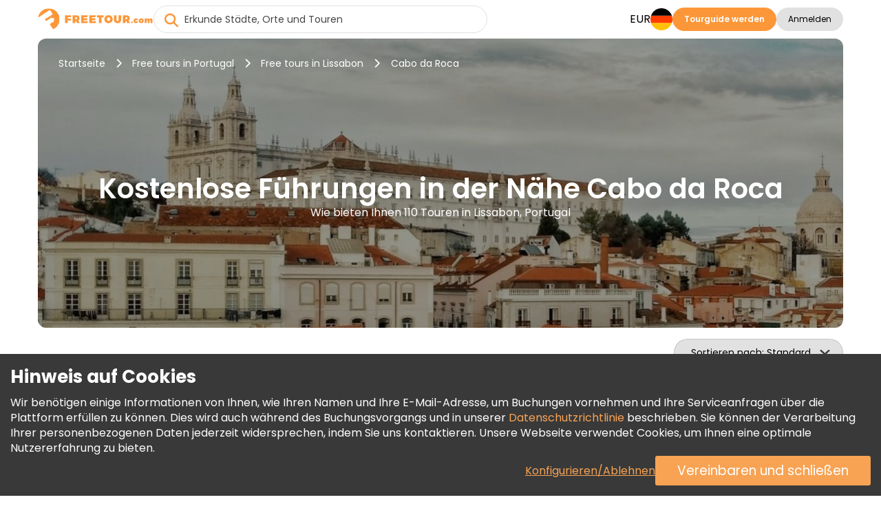

--- FILE ---
content_type: text/html; charset=UTF-8
request_url: https://www.freetour.com/de/lisbon/tag/cabo-da-roca
body_size: 19599
content:
<!doctype html>
<html lang="de">
    <head>
    <meta charset="utf-8">
    <meta http-equiv="X-UA-Compatible" content="IE=edge">
    <title>Kostenlose Führungen in der Nähe Cabo da Roca | FREETOUR.com</title>
    <meta name="title" content="Kostenlose Führungen in der Nähe Cabo da Roca | FREETOUR.com">
    <meta name="description" content="Sehen Sie sich die Liste unserer Kostenlose Führungen in der Nähe Cabo da Roca an. Entdecken Sie seine Geschichten und Legenden mit unterhaltsamen und leidenschaftlichen lokalen Führern.">
    <meta name="viewport" content="width=device-width, initial-scale=1.0">
    <meta name="author" content="Freetour.com Limited">
    <meta name="csrf-token" content="j8Lbr4AyCTkJ6Ko0pXh3BF1gb70CnqDulB3osyj2">
    
    <link rel="preconnect" href="https://www.googletagmanager.com">
    <link rel="preconnect" href="https://www.google.com">
    <link rel="preconnect" href="https://www.gstatic.com" crossorigin>
    <link rel="preconnect" href="https://fonts.googleapis.com">
    <link href="https://fonts.googleapis.com/css2?family=Poppins:wght@400;600;700&display=swap" rel="stylesheet">

    <script src="https://www.google.com/recaptcha/enterprise.js?render=6LdX-5QhAAAAAIfW18ANq5FgmCqWmfuKFp0nFua9" type="2167006bf0a0d1a7e92e2941-text/javascript"></script>
    <!-- Hotjar Tracking Code for https://www.freetour.com -->
    <script type="2167006bf0a0d1a7e92e2941-text/javascript">
        (function(h,o,t,j,a,r){
            h.hj=h.hj||function(){(h.hj.q=h.hj.q||[]).push(arguments)};
            h._hjSettings={hjid:5100876,hjsv:6};
            a=o.getElementsByTagName('head')[0];
            r=o.createElement('script');r.async=1;
            r.src=t+h._hjSettings.hjid+j+h._hjSettings.hjsv;
            a.appendChild(r);
        })(window,document,'https://static.hotjar.com/c/hotjar-','.js?sv=');
    </script>
    <base href="https://www.freetour.com/de/ ">
    <link rel="stylesheet" href="/css/primary-styles.css">
            <script src="/cdn-cgi/scripts/7d0fa10a/cloudflare-static/rocket-loader.min.js" data-cf-settings="2167006bf0a0d1a7e92e2941-|49"></script><link rel="preload" href="/css/jquery-ui.min.css" as="style" onload="this.onload=null;this.rel='stylesheet'">
        <noscript>
        <link rel="stylesheet" href="/css/jquery-ui.min.css">
    </noscript>

    <script type="2167006bf0a0d1a7e92e2941-text/javascript">
    window.dataLayer = window.dataLayer || [];
</script>
    <script type="2167006bf0a0d1a7e92e2941-text/javascript">
    window.dataLayer = window.dataLayer || [];
    function gtag(){dataLayer.push(arguments);}
    if (!document.cookie.includes('freetour-gdpr-consent')) {
        gtag('consent', 'default', {
            'security_storage': 'granted',
            'functionality_storage': 'granted',
            'ad_storage': 'denied',
            'ad_user_data': 'denied',
            'ad_personalization': 'denied',
            'analytics_storage': 'denied',
        });
    } else {
        const consentMode = JSON.parse(document.cookie.match(/freetour-gdpr-consent=([^;]+)/)[1]);
        gtag('consent', 'default', consentMode);
    }


    (function(w,d,s,l,i){w[l]=w[l]||[];w[l].push({'gtm.start':
            new Date().getTime(),event:'gtm.js'});var f=d.getElementsByTagName(s)[0],
        j=d.createElement(s),dl=l!='dataLayer'?'&l='+l:'';j.async=true;j.src=
        'https://www.googletagmanager.com/gtm.js?id='+i+dl;f.parentNode.insertBefore(j,f);
    })(window,document,'script','dataLayer','GTM-5564CX3');
</script>
    <script type="application/ld+json">
    {
      "@context": "http://schema.org",
      "@type": "Organization",
      "name": "Freetour.com",
      "url": "https://www.freetour.com",
      "logo": "https://www.freetour.com/images/freetour_big.png",
      "email": "support@freetour.com",
      "sameAs": [
        "https://www.youtube.com/channel/UC0MiEhOSH5D8s5E0P0Lghqg",
        "https://www.facebook.com/freetourcom",
        "https://www.instagram.com/freetourcom/",
        "https://twitter.com/freetourcom",
        "https://www.tiktok.com/@freetour.com"
      ]
    }
</script>
    <meta property="og:site_name" content="Freetour">
<meta property="og:title" content="Kostenlose Führungen in der Nähe Cabo da Roca | FREETOUR.com">
<meta property="og:type" content="website">
<meta property="og:url" content="https://www.freetour.com/de/lisbon/tag/cabo-da-roca">
    <meta property="og:image" content="https://www.freetour.com/images/cities/3410-1759434226.jpg">
<meta property="og:description" content="Sehen Sie sich die Liste unserer Kostenlose Führungen in der Nähe Cabo da Roca an. Entdecken Sie seine Geschichten und Legenden mit unterhaltsamen und leidenschaftlichen lokalen Führern.">    <link rel="canonical" href="https://www.freetour.com/de/lisbon/tag/cabo-da-roca">

            <link rel="alternate" hreflang="en" href="https://www.freetour.com/lisbon/tag/cabo-da-roca">
                    <link rel="alternate" hreflang="es" href="https://www.freetour.com/es/lisbon/tag/cabo-da-roca">
                    <link rel="alternate" hreflang="pt" href="https://www.freetour.com/pt/lisbon/tag/cabo-da-roca">
                    <link rel="alternate" hreflang="de" href="https://www.freetour.com/de/lisbon/tag/cabo-da-roca">
                    <link rel="alternate" hreflang="fr" href="https://www.freetour.com/fr/lisbon/tag/cabo-da-roca">
                    <link rel="alternate" hreflang="it" href="https://www.freetour.com/it/lisbon/tag/cabo-da-roca">
            
    <script type="2167006bf0a0d1a7e92e2941-text/javascript">
        window._ft = window._ft || {};
        _ft.loggedIn = 0;
        _ft.recaptchaSiteKey = '6LdX-5QhAAAAAIfW18ANq5FgmCqWmfuKFp0nFua9';
    </script>

    	<link rel="preload" as="image" href="/images/cities/3410-1759434226.jpg">
	<link rel="stylesheet" href="/min/css/city.css?id=b296f8836ae51aa2f490">
	<script type="2167006bf0a0d1a7e92e2941-text/javascript">
		window._ft = window._ft || {};
		_ft.sortBy = 'Sortieren nach';
	</script>

</head>

    <body class="content-wrapper city-page ">
        <noscript><iframe src="https://www.googletagmanager.com/ns.html?id=GTM-5564CX3" height="0" width="0" style="display:none;visibility:hidden"></iframe></noscript>
        <header class="header-wrapper" data-testIsMobile="">
    <div class="container--new">
        <div class="header">
            <div class="header__block">
                                    <a href="https://www.freetour.com/de" class="header__logo" id="header__logo">
                        <img src="https://www.freetour.com/images/new-icons/logos.svg" alt="Freetour.com logo">
                    </a>
                            </div>
                            <div class="search search-container ">
    <i
        class="fa-solid fa-circle-xmark search-clear"
            ></i>
    <input
        type="search"
        name="term"
        autocomplete="off"
        aria-label="Erkunde Städte, Orte und Touren"
        placeholder="Erkunde Städte, Orte und Touren"
        maxlength="35"
        value=""
        class="search-keywords js-search js-search-global"
    >
    <div class="search-results__wrap is-hidden">
        <div class="search-results js-search-results" data-search-empty="Leider können wir nichts finden, das Ihren Suchkriterien entspricht."></div>
    </div>
        <a href="#" class="search-result is-hover is-hidden js-search-results-tmpl">
        <span class="search-result__image"></span>
        <span class="search-result__info">
            <span class="search-result__title"></span>
            <span class="search-result__text"></span>
        </span>
    </a>
</div>
                                                    <div class="header__block header-desktop header__block--desktop">
                                                                        <div class="header__block-item header-desktop__currency header__block--uppercase js-currency-result" data-toggle="modal"
                                 data-target="#modalCurrency" id="currency-btn">EUR</div>
                                                <nav aria-label="Languages" class="header__block-item header__lang">
                            <div class="header-desktop__lang-item menu-item has-children">
                                <span class="header-desktop__lang-general " id="lang-btn">
                                    <img
                                            src="https://www.freetour.com/images/icon/flags/german.svg"
                                            alt="German"
                                    >
                                </span>
                                                                    <ul class="
            lang-list 
    ">
            <li class="lang-list__item  ">
            <a href="https://www.freetour.com/lisbon/tag/cabo-da-roca" class="lang-list__link js-lang-list-link" >
                <div class="lang-list__image-wrap">
                    <img
                        class="lang-list__image"
                        loading="lazy"
                        src="https://www.freetour.com/images/icon/flags/english.svg"
                        alt="English"
                    >
                </div>
                <span class="lang-list__name">Englisch</span>
            </a>
        </li>
            <li class="lang-list__item  ">
            <a href="https://www.freetour.com/es/lisbon/tag/cabo-da-roca" class="lang-list__link js-lang-list-link" >
                <div class="lang-list__image-wrap">
                    <img
                        class="lang-list__image"
                        loading="lazy"
                        src="https://www.freetour.com/images/icon/flags/spanish.svg"
                        alt="Spanish"
                    >
                </div>
                <span class="lang-list__name">Spanisch</span>
            </a>
        </li>
            <li class="lang-list__item  ">
            <a href="https://www.freetour.com/pt/lisbon/tag/cabo-da-roca" class="lang-list__link js-lang-list-link" >
                <div class="lang-list__image-wrap">
                    <img
                        class="lang-list__image"
                        loading="lazy"
                        src="https://www.freetour.com/images/icon/flags/portuguese.svg"
                        alt="Portuguese"
                    >
                </div>
                <span class="lang-list__name">Portugiesisch</span>
            </a>
        </li>
            <li class="lang-list__item   active ">
            <a href="https://www.freetour.com/de/lisbon/tag/cabo-da-roca" class="lang-list__link js-lang-list-link" >
                <div class="lang-list__image-wrap">
                    <img
                        class="lang-list__image"
                        loading="lazy"
                        src="https://www.freetour.com/images/icon/flags/german.svg"
                        alt="German"
                    >
                </div>
                <span class="lang-list__name">Deutsch</span>
            </a>
        </li>
            <li class="lang-list__item  ">
            <a href="https://www.freetour.com/fr/lisbon/tag/cabo-da-roca" class="lang-list__link js-lang-list-link" >
                <div class="lang-list__image-wrap">
                    <img
                        class="lang-list__image"
                        loading="lazy"
                        src="https://www.freetour.com/images/icon/flags/french.svg"
                        alt="French"
                    >
                </div>
                <span class="lang-list__name">Französisch</span>
            </a>
        </li>
            <li class="lang-list__item  ">
            <a href="https://www.freetour.com/it/lisbon/tag/cabo-da-roca" class="lang-list__link js-lang-list-link" >
                <div class="lang-list__image-wrap">
                    <img
                        class="lang-list__image"
                        loading="lazy"
                        src="https://www.freetour.com/images/icon/flags/italian.svg"
                        alt="Italian"
                    >
                </div>
                <span class="lang-list__name">Italienisch</span>
            </a>
        </li>
    </ul>
                                                            </div>
                        </nav>
                                                    <div class="header__block-item header-buttons">
                                <a
        href="https://www.freetour.com/de/signup"
        class="btn btn-primary header-mobile__btn btn-link"
        id="become-guide" 
    >Tourguide werden</a>
                            </div>
                                                
                            <div class="header__block-item header-buttons">
                                                                    <button
        class="btn btn-secondary header__login  js-modal-button js-modal-open"
        data-modal="login" data-target="#modalLogin" data-toggle="modal" data-testId="modalOpen" 
    >Anmelden</button>
                                                                <div class="profile__wrapper js-profile__wrapper  ">
                                    <div class="profile__icon">
                                                                                    <img class="js-profile-icon" src="" alt="profile__icon">
                                            <div class="js-profile-letter profile__letter"></div>
                                                                            </div>
                                    <div class="js-profile-name profile__name  empty ">
                                        <div class="name">
                                                                                            
                                                                                    </div>
                                        <div class="level">
                                                                                    </div>
                                    </div>
                                </div>
                                <div id="profile-dropdown" class="profile-dropdown">
                                    <div data-link="https://www.freetour.com/de/account/profile"
                                         class="profile-dropdown__link js-go-link">
                                        Profil
                                    </div>
                                    <div data-link="https://www.freetour.com/de/account/bookings/upcoming"
                                         class="profile-dropdown__link js-go-link">
                                        Buchungen
                                    </div>
                                    <div data-link="https://www.freetour.com/de/account/conversation"
                                         class="profile-dropdown__link js-go-link js-message-count">
                                        Nachrichten <span></span>
                                    </div>
                                    <div data-link="https://www.freetour.com/de/account/payments"
                                         class="profile-dropdown__link js-go-link">
                                        Zahlungen
                                    </div>
                                    <div data-link="https://www.freetour.com/de/loyalty"
                                         class="profile-dropdown__link js-go-link">
                                        Treueprogramm
                                    </div>
                                                                        <div data-link="https://www.freetour.com/de/help" class="profile-dropdown__link js-go-link">
                                        Hilfe
                                    </div>
                                    <div data-link="https://www.freetour.com/de/logout" class="profile-dropdown__link js-go-link">
                                        Abmelden
                                    </div>
                                </div>
                            </div>
                                                            </div>
            
            <div class="header__block header-mobile header__block--mobile">
                                    <div class="header-mobile__login" data-toggle="modal" data-target="#modalLogin">
                        <i class="fa-duotone fa-solid fa-circle-user"
                           style="--fa-primary-color: var(--dark_grey); --fa-secondary-color: var(--light_grey); "></i>
                    </div>
                                <div class="header-mobile__profile js-profile__wrapper "  style="display: none">
                                            <div class="profile__icon">
                            <img class="header-mobile__profile__icon js-profile-icon" src="" alt="profile__icon">
                        </div>
                        <div class="header-mobile__profile__icon js-profile-letter profile__letter" ></div>
                                    </div>
                <div id="header-mobile__profile-menu" class="header-mobile__profile-menu">
                    <div class="menu-overlay"></div>
                    <div class="menu-content">
                        <i class="fa-solid fa-xmark header-mobile__profile-menu-close"></i>
                        <ul class="header-mobile__profile-menu-ul">
                            <li class="header-mobile__profile-menu-li">
                                <a href="https://www.freetour.com/de/account/profile">

                                    <div class="profile__info">
                                        <div class="profile__icon">
                                                                                            <img class="js-profile-icon" src="" alt="profile__icon">
                                                <div class="js-profile-letter profile__letter"></div>
                                                                                    </div>
                                        <div class="js-profile-name profile__name  empty ">
                                            <div class="name">
                                                
                                            </div>
                                            <div class="level">
                                                                                            </div>
                                        </div>
                                    </div>
                                </a>
                            </li>

                            <li class="header-mobile__profile-menu-li">
                                <a href="https://www.freetour.com/de/account/bookings/upcoming" class="profile-menu-link booking-link">
                                    Buchungen
                                </a>
                            </li>
                            <li class="header-mobile__profile-menu-li ">
                                <a href="https://www.freetour.com/de/account/conversation" class="profile-menu-link message-link js-message-count">
                                    Nachrichten <span>                                </a>
                            </li>
                            <li class="header-mobile__profile-menu-li">
                                <a href="https://www.freetour.com/de/account/payments" class="profile-menu-link payment-link">
                                    Zahlungen
                                </a>
                            </li>
                            <li class="header-mobile__profile-menu-li">
                                <a href="https://www.freetour.com/de/loyalty" class="profile-menu-link icon-smart">
                                    Treueprogramm
                                </a>
                            </li>
                                                        <li class="header-mobile__profile-menu-li">
                                <a href="https://www.freetour.com/de/help" class="profile-menu-link help-link">
                                    Hilfe
                                </a>
                            </li>
                            <li class="header-mobile__profile-menu-li">
                                <a href="https://www.freetour.com/de/logout" class="profile-menu-link logout-link">
                                    Abmelden
                                </a>
                            </li>
                        </ul>

                    </div>
                </div>
                <div class="header-mobile__button">
                    <i class="fa-solid fa-bars"></i>
                </div>
                <nav class="header-mobile__menu">
                    <div class="menu-overlay"></div>
                    <div class="menu-content">
                                                    <div class="header-mobile_top">
                            <div class="header-mobile__lang js-lang" data-toggle="modal"
                                 data-target="#modalLang">
                                <div class="header-mobile__lang-wrapper">
                                    <img
                                            class="header-mobile__lang-img"
                                            src="https://www.freetour.com/images/icon/flags/german.svg"
                                            alt="German"
                                    >
                                </div>
                                <i class="fa-solid fa-angle-down"></i>
                            </div>
                            <div class="header-mobile__currency js-currency-result"
                                 data-toggle="modal"
                                 data-target="#modalCurrency">
                                <span>EUR</span>
                                <i class="fa-solid fa-angle-down"></i>
                            </div>
                            <i class="fa-solid fa-xmark header-mobile__menu-close"></i>
                        </div>
                                                <ul class="header-mobile__menu-ul">
                            <li class="header-mobile__menu-li">
                                <i class="fa-solid fa-newspaper header-mobile__menu-icon"></i>
                                <a href="https://www.freetour.com/de/blog" class="header-mobile__menu-link">
                                    Blog
                                </a>
                            </li>
                            <li class="header-mobile__menu-li">
                                <i class="fa-solid fa-circle-info header-mobile__menu-icon"></i>
                                <a href="https://www.freetour.com/de/help" class="header-mobile__menu-link">
                                    Hilfe
                                </a>
                            </li>
                            <li class="header-mobile__menu-li">
                                <i class="fa-solid fa-envelope header-mobile__menu-icon"></i>
                                <a href="https://www.freetour.com/de/contact" class="header-mobile__menu-link">
                                    Kontakt
                                </a>
                            </li>
                            <li class="header-mobile__menu-li">
                                <i class="fa-solid fa-network-wired header-mobile__menu-icon"></i>
                                <a href="https://www.freetour.com/de/affiliate" class="header-mobile__menu-link">
                                    Affiliate-Programm beitreten
                                </a>
                            </li>
                        </ul>
                                                    <div class="header-mobile__buttons">
                                <a
        href="https://www.freetour.com/de/signup"
        class="btn btn-primary btn--big header-mobile__btn btn-link"
        
    >Tourguide werden</a>
                            </div>
                                            </div>
                </nav>
            </div>
        </div>
    </div>
</header>

        
        <main class="page-content tricky-bg city">
                        <div class="container--new">
                	<div class="hero ">
    <div class="hero-image__wrap">
        <img
            class="hero-image"
            loading="lazy"
            src="/images/cities/3410-1759434226.jpg"
            alt="Gratis-Touren in Lissabon, Portugal"
        >
    </div>
    <div class="hero-wrap">
                    <div class="hero-breadcrumbs">
    <a
        class="hero-breadcrumbs__link"
        href="https://www.freetour.com/de"
        title="Startseite"
    >Startseite</a>
            <i class="fa-solid fa-chevron-right"></i>
        <a
            class="hero-breadcrumbs__link"
            href="https://www.freetour.com/de/destination/portugal"
            title="Free tours in Portugal"
        >Free tours in Portugal</a>
                    <i class="fa-solid fa-chevron-right"></i>
        <a
            class="hero-breadcrumbs__link"
            href="https://www.freetour.com/de/lisbon"
            title="Free tours in Lissabon"
        >
            Free tours in Lissabon
        </a>

        <i class="fa-solid fa-chevron-right"></i>
        <span class="hero-breadcrumbs__text">
            Cabo da Roca
        </span>
    </div>
<div class="hero-breadcrumbs__mobile">
            <a
            href="https://www.freetour.com/de/lisbon"
            class="hero-breadcrumbs__link"
        >Free tours in Lissabon</a>
    </div>

<script type="application/ld+json">
{
    "@context": "https://schema.org",
    "@type": "BreadcrumbList",
    "itemListElement": [{
      "@type": "ListItem",
      "position": 1,
      "item": {
        "@id": "https://www.freetour.com/de",
        "name": "Startseite"
      }
    },{
      "@type": "ListItem",
      "position": 2,
      "item": {
        "@id": "https://www.freetour.com/de/destination/portugal",
        "name": "Touren in Portugal"
      }
    },{
      "@type": "ListItem",
      "position": 3,
      "item": {
        "@id": "https://www.freetour.com/de/lisbon",
        "name": "Touren in Lissabon"
      }
    }]
}
</script>
                <div class="hero-text">
            <h1 class="hero-text__title ">
                Kostenlose Führungen in der Nähe Cabo da Roca
            </h1>
            <h2 class="hero-text__subtitle">
                Wie bieten Ihnen 110 Touren in Lissabon, Portugal
            </h2>
        </div>
    </div>
</div>

	<div class="filters-mobile">
		<div class="filters-mobile__head">
						<div class="city-sorting">
    <select
        id="sortBy"
        class="js-select2 js-sort js-select2-icons js-select2-side"
    >
        <option value=""  selected>Standard</option>
        <option value="rhigh" >Bewertung</option>
        <option value="phigh" >Preis (Höchste zuerst)</option>
        <option value="plow" >Preis (Niedrigste zuerst)</option>
                    </select>
</div>
			<div class="filters-main">
                <span class="filters-main__count"></span>
            </div>
		</div>
		<div class="filters-mobile__bottom">
					</div>
	</div>
	<div class="city-content">
		<div class="city-left filters js-city-filters">
			<script type="2167006bf0a0d1a7e92e2941-text/javascript">
    window._ft = window._ft || {};
    _ft.calendarTrans = {
        'buttons': {
            'apply': 'Anwenden',
            'clear': 'Löschen',
        },
        'months': {
            'short': 'Jan, Feb, Mär, Apr, Mai, Jun, Jul, Aug, Sep, Okt, Nov, Dez',
            'long': 'Januar, Februar, März, April, Mai, Juni, Juli, August, September, Oktober, November, Dezember',
        },
        'week': {
            'short': 'Mo, Di, Mi, Do, Fr, Sa, So',
            'middle': 'Mon, Die, Mit, Don, Fre, Sam, Son',
        },
        'today': 'Heute'
    }
</script>

<div class="filters-container filters-left">
    <div class="filters-header">
        <div class="filters-header__close"></div>
        <div class="filters-header__clear js-go-link" data-link="https://www.freetour.com/de/lisbon/tag/cabo-da-roca">Alles löschen</div>
    </div>
    <div class="filters-found hide-tablet " data-counts="110">
        <b>Wir bieten Ihnen <span class="filters-found__count">2</span> Ergebnisse</b> aus 110 in Lissabon, Portugal
    </div>
            <div class="search-block search-block__date is-city ">
    <input
        type="text"
        class="datepicker-range is-city "
        placeholder="Datum der Tour wählen"
        readonly
    >
    <div class="search-calendar" data-title="Datum oder Zeitraum auswählen">
        <div class="search-calendar__range"></div>
    </div>
    <input type="text" class="js-date-start" name="from" hidden>
    <input type="text" class="js-date-finish" name="to" hidden>
</div>
        <div class="search-block__labels">
                <label>
        <input
            type="radio"
            name="date-label"
            value="Heute"
            id="today"
            class="search-block__special-date"
            data-testId="date-label-0"
        >
        <span class="custom-label">Heute</span>
    </label>
                <label>
        <input
            type="radio"
            name="date-label"
            value="Morgen"
            id="tomorrow"
            class="search-block__special-date"
            data-testId="date-label-1"
        >
        <span class="custom-label">Morgen</span>
    </label>
                <label>
        <input
            type="radio"
            name="date-label"
            value="Übermorgen"
            id="after-tomorrow"
            class="search-block__special-date"
            data-testId="date-label-2"
        >
        <span class="custom-label">Übermorgen</span>
    </label>
    </div>
        <div class="filters-block">
        <div class="filters-block__title">Preis</div>
        <div
            class="filters-block__price js-price-default"
            data-euro="1"
            data-currency="€"
        >
            <input
                type="text"
                class="js-price-min"
                data-testId="priceMin"
                aria-label="price minimal"
                value="€69"
            >
            <input
                type="text"
                class="js-price-max"
                data-testId="priceMax"
                aria-label="price maximum"
                value="€85"
            >
            <div class="filters__content js-range-wrap">
                <div id="price-range" class="filters-range"></div>
            </div>
        </div>
    </div>
    <div class="filters-block">
        <div class="filters-block__title">Bewertung</div>
        <div class="search-block__ratings">
                            <input
                    type="radio"
                    name="filters-rating"
                    value="Beliebig"
                    id="rating-0"
                    class="search-block__rating js-rating"
                    data-testId="rating-0"
                     checked                 >
                <label
                    for="rating-0"
                >Beliebig</label>
                            <input
                    type="radio"
                    name="filters-rating"
                    value="9"
                    id="rating-9"
                    class="search-block__rating js-rating"
                    data-testId="rating-1"
                                    >
                <label
                    for="rating-9"
                >9+</label>
                            <input
                    type="radio"
                    name="filters-rating"
                    value="8"
                    id="rating-8"
                    class="search-block__rating js-rating"
                    data-testId="rating-2"
                                    >
                <label
                    for="rating-8"
                >8+</label>
                            <input
                    type="radio"
                    name="filters-rating"
                    value="7"
                    id="rating-7"
                    class="search-block__rating js-rating"
                    data-testId="rating-3"
                                    >
                <label
                    for="rating-7"
                >7+</label>
                            <input
                    type="radio"
                    name="filters-rating"
                    value="6"
                    id="rating-6"
                    class="search-block__rating js-rating"
                    data-testId="rating-4"
                                    >
                <label
                    for="rating-6"
                >6+</label>
                    </div>
    </div>
    <div class="filters-block js-start-time">
        <div class="filters-block__title">Startzeit</div>
        <div class="filters-block__groups filters-block__checkbox-wrap js-container" data-name="time">
            <div class="filters-block__checkbox">
                <input
                    type="checkbox"
                    id="time-reset"
                    value="reset"
                    class="is-reset js-parameters-reset"
                     checked                 >
                <label
                    for="time-reset"
                    class="js-reset-text"
                >Beliebige <div class="f-value">(2)</div></label>
            </div>
                            <div class="filters-block__checkbox">
                    <input
                            type="checkbox"
                            id="time-morning"
                            name="type-morning"
                            value="morning"
                            class="js-parameters"
                                                                            >
                    <label for="time-morning">
                        <b class="filters-block__checkbox-period">
                            Morgen
                            <small>vor 12:00 PM</small>
                        </b>
                        <div class="f-value">(2)</div>
                    </label>
                </div>
                            <div class="filters-block__checkbox">
                    <input
                            type="checkbox"
                            id="time-afternoon"
                            name="type-afternoon"
                            value="afternoon"
                            class="js-parameters"
                                                         disabled                     >
                    <label for="time-afternoon">
                        <b class="filters-block__checkbox-period">
                            Nachmittag
                            <small>12 PM — 5 PM</small>
                        </b>
                        <div class="f-value">(0)</div>
                    </label>
                </div>
                            <div class="filters-block__checkbox">
                    <input
                            type="checkbox"
                            id="time-evening"
                            name="type-evening"
                            value="evening"
                            class="js-parameters"
                                                         disabled                     >
                    <label for="time-evening">
                        <b class="filters-block__checkbox-period">
                            Abend
                            <small>nach 5 PM</small>
                        </b>
                        <div class="f-value">(0)</div>
                    </label>
                </div>
                    </div>
    </div>
    <div class="filters-block js-tour-language">
        <div class="filters-block__title">Sprache der Tour</div>
        <div class="filters-block__groups filters-block__checkbox-wrap js-container" data-name="lang">
            <div class="filters-block__checkbox">
                <input
                    type="checkbox"
                    id="lang-reset"
                    value="reset"
                    class="is-reset js-parameters-reset"
                     checked                 >
                <label for="lang-reset" class="js-reset-text">Beliebige <div class="f-value">(2)</div></label>
            </div>
                            <div class="filters-block__checkbox">
                    <input
                        type="checkbox"
                        id="lang-english"
                        name="lang-english"
                        value="english"
                        class="js-parameters"
                                                                    >
                    <label for="lang-english">Englisch <div class="f-value">(2)</div></label>
                </div>
                            <div class="filters-block__checkbox">
                    <input
                        type="checkbox"
                        id="lang-spanish"
                        name="lang-spanish"
                        value="spanish"
                        class="js-parameters"
                                                                    >
                    <label for="lang-spanish">Spanisch <div class="f-value">(2)</div></label>
                </div>
                            <div class="filters-block__checkbox">
                    <input
                        type="checkbox"
                        id="lang-french"
                        name="lang-french"
                        value="french"
                        class="js-parameters"
                                                                    >
                    <label for="lang-french">Französisch <div class="f-value">(1)</div></label>
                </div>
                            <div class="filters-block__checkbox">
                    <input
                        type="checkbox"
                        id="lang-portuguese"
                        name="lang-portuguese"
                        value="portuguese"
                        class="js-parameters"
                                                                    >
                    <label for="lang-portuguese">Portugiesisch <div class="f-value">(1)</div></label>
                </div>
                    </div>
    </div>

    
    <div class="filters-clear hide-tablet ">
        <div class="filters-clear__link js-go-link" data-link="https://www.freetour.com/de/lisbon/tag/cabo-da-roca">Alles löschen</div>
    </div>
</div>

<div class="filters-submit">
    <button class="filters-button filters-button--city"><span>Touren anzeigen</span></button>
</div>
		</div>
		<div class="city-right">
							<div class="city-tags__header">
					<a
						class="city-tags__link city-tags__link-header"
						href="https://www.freetour.com/de/lisbon"
					>
						Alle Touren in Lissabon
					</a>
				</div>
			
			<div class="city-tours tours-list">
                <div
                    class="city-tours__messages js-city-message"
                                            style="display: none;"
                                    >
                    <i class="fa fa-times pull-right" style="cursor:pointer" onclick="if (!window.__cfRLUnblockHandlers) return false; this.parentNode.style.display='none'" data-cf-modified-2167006bf0a0d1a7e92e2941-=""></i>
                    <div class="js-city-message-text">
                                                                    </div>
                </div>
                <div class="full-list">
											<div
    class="city-tour js-city-tour js-go-link-mobile"
    data-link="https://www.freetour.com/de/lisbon/sintra-and-cascais-day-trip"
    data-city="Lissabon"
    data-country="Portugal"
    data-price="69"
    data-id="1837"
    data-position="1"
>
    <a
        class="city-tour__image js-link-tour"
        href="https://www.freetour.com/de/lisbon/sintra-and-cascais-day-trip"
    >
        
                        <img
            src="https://www.freetour.com/images/tours/1837/sintra-and-cascais-day-trip-15.jpg"
            alt="Sintra und Cascais Privater Tagesausflug Bereitgestellt von Yellow Cab TT Tours"
            title="FREETOUR.com &mdash; Sintra und Cascais Privater Tagesausflug"
            loading="lazy"
        >
    </a>
    <div class="city-tour__info">
        <div class="city-tour__line">
            <div class="city-tour__category js-tour-category">
                Tagesausflüge
            </div>
            <div class="city-tour__flags">
            <div
            class="city-tour__flag"
            title="Englisch"
            style="background-image:url(https://www.freetour.com/images/icon/flags/english.svg);"
        ></div>
            <div
            class="city-tour__flag"
            title="Französisch"
            style="background-image:url(https://www.freetour.com/images/icon/flags/french.svg);"
        ></div>
            <div
            class="city-tour__flag"
            title="Spanisch"
            style="background-image:url(https://www.freetour.com/images/icon/flags/spanish.svg);"
        ></div>
    </div>
        </div>
        <a
            href="https://www.freetour.com/de/lisbon/sintra-and-cascais-day-trip"
            title="Sintra und Cascais Privater Tagesausflug"
            class="city-tour__title js-link-tour"
        >
            Sintra und Cascais Privater Tagesausflug

        </a>

        <div class="city-tour__line-col">
            <div class="city-tour__line-info">
                <div class="city-tour__ratings  not ">
    <div class="city-tour__rating">
        <div class="city-tour__rating-star" style="width: 0;"></div>
    </div>
    <div class="city-tour__rating-text">
                    <span class="tour-card__rating-no">Schreiben Sie die erste Bewertung</span>
            </div>
</div>                <span class="city-tour__rewards">

            <img
            src="/images/icon/verified-new.svg"
            alt="Verifiziert von FREETOUR.com"
            title="Verifiziert von Freetour.com"
        >
            </span>
            </div>
                    </div>

        <div class="city-tour__text">
            Charmanter Tagesausflug von Lissabon zu den Städten Sintra, Cascais und zum Cabo da Roca. Sie werden diese Tour genießen, indem Sie die wichtigsten Sehenswürdigkeiten der Städte besuchen und die portugiesische Küche probieren.
        </div>

        <div class="city-tour__provider">
            <div
                style="background-image:
                    url(https://www.freetour.com/images/companies/1196/small.jpg),
                    url('/images/icon/default/avatar.svg')"
                class="city-tour__provider-image"
            ></div>
            <div class="city-tour__provider-info">
                <span>Bereitgestellt von </span>
                <a
                    href="https://www.freetour.com/de/company/1196"
                    class="city-tour__provider-name"
                >Yellow Cab TT Tours</a>
                <div class="icon icon-timer">
    8 stunden
</div>
<div class="icon icon-time">
    8:15 AM
    </div>            </div>
            <div class="city-tour__provider-times">
                <div class="icon icon-timer">
    8 stunden
</div>
<div class="icon icon-time">
    8:15 AM
    </div>            </div>
        </div>

        <div class="city-tour__bottom">
            <div
        class="
                            city-tour__price
                    "
            >

        <span class="is-from">Von</span> €69.00
                    </div>

            <a
        href="https://www.freetour.com/de/lisbon/sintra-and-cascais-day-trip"
        class="btn btn-primary city-tour__button js-link-tour btn-link"
        title="Sintra und Cascais Privater Tagesausflug" 
    >Infos &amp; Buchung</a>
        </div>
    </div>
</div>

																	<div
    class="city-tour js-city-tour js-go-link-mobile"
    data-link="https://www.freetour.com/de/lisbon/sintra-cabo-da-roca-cascais-full-day-tour"
    data-city="Lissabon"
    data-country="Portugal"
    data-price="85"
    data-id="58955"
    data-position="2"
>
    <a
        class="city-tour__image js-link-tour"
        href="https://www.freetour.com/de/lisbon/sintra-cabo-da-roca-cascais-full-day-tour"
    >
        
                        <img
            src="https://www.freetour.com/images/tours/58955/sintra-cabo-da-roca-and-cascais-full-day-tour-01.jpg"
            alt="Sintra, Pena Palace, Regaleira, Cabo da Roca &amp; Cascais Geführter Tagesausflug Bereitgestellt von Ó Turista! Tours and Trips"
            title="FREETOUR.com &mdash; Sintra, Pena Palace, Regaleira, Cabo da Roca &amp; Cascais Geführter Tagesausflug"
            loading="lazy"
        >
    </a>
    <div class="city-tour__info">
        <div class="city-tour__line">
            <div class="city-tour__category js-tour-category">
                Tagesausflüge
            </div>
            <div class="city-tour__flags">
            <div
            class="city-tour__flag"
            title="Englisch"
            style="background-image:url(https://www.freetour.com/images/icon/flags/english.svg);"
        ></div>
            <div
            class="city-tour__flag"
            title="Portugiesisch"
            style="background-image:url(https://www.freetour.com/images/icon/flags/portuguese.svg);"
        ></div>
            <div
            class="city-tour__flag"
            title="Spanisch"
            style="background-image:url(https://www.freetour.com/images/icon/flags/spanish.svg);"
        ></div>
    </div>
        </div>
        <a
            href="https://www.freetour.com/de/lisbon/sintra-cabo-da-roca-cascais-full-day-tour"
            title="Sintra, Pena Palace, Regaleira, Cabo da Roca &amp; Cascais Geführter Tagesausflug"
            class="city-tour__title js-link-tour"
        >
            Sintra, Pena Palace, Regaleira, Cabo da Roca &amp; Cascais Geführter Tagesausflug

        </a>

        <div class="city-tour__line-col">
            <div class="city-tour__line-info">
                <div class="city-tour__ratings  not ">
    <div class="city-tour__rating">
        <div class="city-tour__rating-star" style="width: 0;"></div>
    </div>
    <div class="city-tour__rating-text">
                    <span class="tour-card__rating-no">Schreiben Sie die erste Bewertung</span>
            </div>
</div>                <span class="city-tour__rewards">

            <img
            src="/images/icon/verified-new.svg"
            alt="Verifiziert von FREETOUR.com"
            title="Verifiziert von Freetour.com"
        >
            </span>
            </div>
                    </div>

        <div class="city-tour__text">
            Begleiten Sie uns auf eine epische Reise zu den verborgenen Schätzen von Sintra und Cascais! Entdecken Sie atemberaubende und faszinierende Orte auf dieser umfassenden Tour. Entdecken Sie mit uns die Schönheit und den Charme der Region!
        </div>

        <div class="city-tour__provider">
            <div
                style="background-image:
                    url(https://www.freetour.com/images/companies/79729/small.jpg),
                    url('/images/icon/default/avatar.svg')"
                class="city-tour__provider-image"
            ></div>
            <div class="city-tour__provider-info">
                <span>Bereitgestellt von </span>
                <a
                    href="https://www.freetour.com/de/company/79729"
                    class="city-tour__provider-name"
                >Ó Turista! Tours and Trips</a>
                <div class="icon icon-timer">
    8 stunden
</div>
<div class="icon icon-time">
    9:00 AM
    </div>            </div>
            <div class="city-tour__provider-times">
                <div class="icon icon-timer">
    8 stunden
</div>
<div class="icon icon-time">
    9:00 AM
    </div>            </div>
        </div>

        <div class="city-tour__bottom">
            <div
        class="
                            city-tour__price
                    "
            >

        <span class="is-from">Von</span> €85.00
                    </div>

            <a
        href="https://www.freetour.com/de/lisbon/sintra-cabo-da-roca-cascais-full-day-tour"
        class="btn btn-primary city-tour__button js-link-tour btn-link"
        title="Sintra, Pena Palace, Regaleira, Cabo da Roca &amp;amp; Cascais Geführter Tagesausflug" 
    >Infos &amp; Buchung</a>
        </div>
    </div>
</div>

						                                                        <div class="loyalty-promo is-city">
    <div class="loyalty-promo__container is-city">
        <div class="loyalty-promo__title">
            Reise Smart, spare mehr
        </div>
        <div class="loyalty-promo__text is-city">
                            Machen Sie Ihre erste Buchung und sichern Sie sich erstaunliche Angebote und Rabatte.
                    </div>
            </div>
</div>
											
					                </div>
			</div>
		</div>
	</div>

	<div class="">
        <div class="city-title">
            Suche auf der Karte
        </div>
        <div class="city-map">
            <iframe
                    width="100%"
                    height="350"
                    referrerpolicy="no-referrer-when-downgrade"
                    class="city-map__iframe"
                    title="Treffpunkt"
                    src="https://www.google.com/maps/embed/v1/place/?q=place_id:ChIJjUNdI8DaHg0Rr7P8mKjYOpU&key=AIzaSyA70Dd2YQbI5mzQrIYBjPWAN8iK5X4wcY4">
            </iframe>
        </div>
    </div>
	<div class="city-reviews">
        <h2 class="city-title">
            256,716 Bewertungen in Lissabon
        </h2>
        <div class="city-reviews__items js-slider">
            
               <div
                   class="city-review js-go-link"
                   data-link="https://www.freetour.com/de/lisbon/free-walking-tour-in-belem"
               >
                   <div class="city-review__header">
                       <div class="city-review__rating">
                           <div class="city-review__rating-star" style="width:100%"></div>
                       </div>
                       <div class="city-review__data">
                                                          <div class="city-reviews-name">von Anila Shukla</div>
                                                      <div class="city-reviews-date">Bewertet am Jan 22, 2026</div>
                       </div>
                   </div>
                   <div class="city-review__title">
                       "Tour with Claudia"
                   </div>
                   <div class="city-review__text">
                       Wir haben die Tour mit Claudia sehr genossen und fanden sie sowohl spannend als auch informativ. Sie verfügt über beeindruckendes historisches Wissen und präsentierte die Geschichte des Ortes aus...
                   </div>
               </div>
            
               <div
                   class="city-review js-go-link"
                   data-link="https://www.freetour.com/de/lisbon/mouraria-free-walking-tour"
               >
                   <div class="city-review__header">
                       <div class="city-review__rating">
                           <div class="city-review__rating-star" style="width:100%"></div>
                       </div>
                       <div class="city-review__data">
                                                          <div class="city-reviews-name">von Livia Stancikova</div>
                                                      <div class="city-reviews-date">Bewertet am Jan 20, 2026</div>
                       </div>
                   </div>
                   <div class="city-review__title">
                       "Amazing"
                   </div>
                   <div class="city-review__text">
                       Brillante Tour mit der brillanten Reiseleiterin Rafaela.
Vielen Dank, wir haben es sehr genossen. 
                   </div>
               </div>
            
               <div
                   class="city-review js-go-link"
                   data-link="https://www.freetour.com/de/lisbon/early-rise-morning-free-walking-tour-in-the-famous-district-of-lisbon"
               >
                   <div class="city-review__header">
                       <div class="city-review__rating">
                           <div class="city-review__rating-star" style="width:100%"></div>
                       </div>
                       <div class="city-review__data">
                                                          <div class="city-reviews-name">von Lykke van de Vegte</div>
                                                      <div class="city-reviews-date">Bewertet am Jan 20, 2026</div>
                       </div>
                   </div>
                   <div class="city-review__title">
                       "Fun"
                   </div>
                   <div class="city-review__text">
                       Der Reiseleiter war sachkundig und unterhaltsam, die Route war sehr interessant.
                   </div>
               </div>
            
               <div
                   class="city-review js-go-link"
                   data-link="https://www.freetour.com/de/lisbon/alfama-free-walking-tour"
               >
                   <div class="city-review__header">
                       <div class="city-review__rating">
                           <div class="city-review__rating-star" style="width:100%"></div>
                       </div>
                       <div class="city-review__data">
                                                          <div class="city-reviews-name">von Livia Stancikova</div>
                                                      <div class="city-reviews-date">Bewertet am Jan 19, 2026</div>
                       </div>
                   </div>
                   <div class="city-review__title">
                       "Excellent"
                   </div>
                   <div class="city-review__text">
                       Rafael war sehr professionell. 
Sie verfügt über ein umfangreiches Wissen über Geschichte, Fakten und Orte. 
Ihr Englisch ist ausgezeichnet. 
Vielen Dank für diese schöne Erfahrung, Lissabon zu...
                   </div>
               </div>
            
               <div
                   class="city-review js-go-link"
                   data-link="https://www.freetour.com/de/lisbon/mouraria-free-walking-tour"
               >
                   <div class="city-review__header">
                       <div class="city-review__rating">
                           <div class="city-review__rating-star" style="width:100%"></div>
                       </div>
                       <div class="city-review__data">
                                                          <div class="city-reviews-name">von Juan  Quintana</div>
                                                      <div class="city-reviews-date">Bewertet am Jan 19, 2026</div>
                       </div>
                   </div>
                   <div class="city-review__title">
                       "Recorrido historico x el Barrio Alto y Xiado"
                   </div>
                   <div class="city-review__text">
                       Wir waren begeistert von der Tour, den Informationen und der Art des Reiseleiters! Alles war perfekt, sehr unterhaltsam und bot einen guten Überblick über die Geschichte der Region. 
                   </div>
               </div>
            
               <div
                   class="city-review js-go-link"
                   data-link="https://www.freetour.com/de/lisbon/free-tour-of-lisbon-essential-history-fun-facts-free-tastings"
               >
                   <div class="city-review__header">
                       <div class="city-review__rating">
                           <div class="city-review__rating-star" style="width:100%"></div>
                       </div>
                       <div class="city-review__data">
                                                          <div class="city-reviews-name">von Audrie Meredith</div>
                                                      <div class="city-reviews-date">Bewertet am Jan 17, 2026</div>
                       </div>
                   </div>
                   <div class="city-review__title">
                       "Great Experience"
                   </div>
                   <div class="city-review__text">
                       Unser Reiseleiter Bruno war ausgezeichnet! Er erklärte uns die Geschichte Portugals anhand faszinierender Geschichten und theatralischer Darbietungen. Wir würden diese Tour aufgrund ihrer...
                   </div>
               </div>
            
               <div
                   class="city-review js-go-link"
                   data-link="https://www.freetour.com/de/lisbon/essential-lisbon-free-walking-tour"
               >
                   <div class="city-review__header">
                       <div class="city-review__rating">
                           <div class="city-review__rating-star" style="width:100%"></div>
                       </div>
                       <div class="city-review__data">
                                                          <div class="city-reviews-name">von Valeria Martinelli</div>
                                                      <div class="city-reviews-date">Bewertet am Jan 17, 2026</div>
                       </div>
                   </div>
                   <div class="city-review__title">
                       "Elvira guida Top"
                   </div>
                   <div class="city-review__text">
                       Mehr als zwei Stunden, die wie im Flug vergingen. 
 Eine interessante, fesselnde Tour, die selbst in den einfachsten Anekdoten nie langweilig wurde. 
Auf jeden Fall empfehlenswert. Die...
                   </div>
               </div>
            
               <div
                   class="city-review js-go-link"
                   data-link="https://www.freetour.com/de/lisbon/early-rise-morning-free-walking-tour-in-the-famous-district-of-lisbon"
               >
                   <div class="city-review__header">
                       <div class="city-review__rating">
                           <div class="city-review__rating-star" style="width:100%"></div>
                       </div>
                       <div class="city-review__data">
                                                          <div class="city-reviews-name">von Sandy Lapierre</div>
                                                      <div class="city-reviews-date">Bewertet am Jan 15, 2026</div>
                       </div>
                   </div>
                   <div class="city-review__title">
                       "Best guide in the city!"
                   </div>
                   <div class="city-review__text">
                       Jorge ist der beste Reiseführer, den man finden kann!
Er ist leidenschaftlich und kenntnisreich, und seine Energie ist ansteckend.

                   </div>
               </div>
            
               <div
                   class="city-review js-go-link"
                   data-link="https://www.freetour.com/de/lisbon/free-tour-of-lisbon-essential-history-fun-facts-free-tastings"
               >
                   <div class="city-review__header">
                       <div class="city-review__rating">
                           <div class="city-review__rating-star" style="width:100%"></div>
                       </div>
                       <div class="city-review__data">
                                                          <div class="city-reviews-name">von danny nakash</div>
                                                      <div class="city-reviews-date">Bewertet am Jan 15, 2026</div>
                       </div>
                   </div>
                   <div class="city-review__title">
                       "Bravo por Francisco"
                   </div>
                   <div class="city-review__text">
                       Der Reiseleiter gestaltete die Tour sehr unterhaltsam, was mit jemandem, der „langweilig“ gewesen wäre, schwierig gewesen wäre. Ausgezeichnet!
                   </div>
               </div>
            
               <div
                   class="city-review js-go-link"
                   data-link="https://www.freetour.com/de/lisbon/alfama-free-walking-tour"
               >
                   <div class="city-review__header">
                       <div class="city-review__rating">
                           <div class="city-review__rating-star" style="width:100%"></div>
                       </div>
                       <div class="city-review__data">
                                                          <div class="city-reviews-name">von Dusan Negojevic</div>
                                                      <div class="city-reviews-date">Bewertet am Jan 13, 2026</div>
                       </div>
                   </div>
                   <div class="city-review__title">
                       "Free walking tour"
                   </div>
                   <div class="city-review__text">
                       Web war mit der Tour zufrieden. Die Kommunikation mit der Gruppe war ausgezeichnet. Web wird Herrn Pedro unseren Freunden weiterempfehlen.
                   </div>
               </div>
            
               <div
                   class="city-review js-go-link"
                   data-link="https://www.freetour.com/de/lisbon/alfama-free-walking-tour"
               >
                   <div class="city-review__header">
                       <div class="city-review__rating">
                           <div class="city-review__rating-star" style="width:100%"></div>
                       </div>
                       <div class="city-review__data">
                                                          <div class="city-reviews-name">von Joanne Concepcion</div>
                                                      <div class="city-reviews-date">Bewertet am Jan 12, 2026</div>
                       </div>
                   </div>
                   <div class="city-review__title">
                       "Great tour with Pedro"
                   </div>
                   <div class="city-review__text">
                       Es war großartig, von Pedro geführt zu werden. Er war während der Tour sehr sympathisch und geduldig. Er war sehr informativ und wusste neben den allgemeinen Informationen über Lissabon auch viel...
                   </div>
               </div>
            
               <div
                   class="city-review js-go-link"
                   data-link="https://www.freetour.com/de/lisbon/essential-lisbon-free-walking-tour"
               >
                   <div class="city-review__header">
                       <div class="city-review__rating">
                           <div class="city-review__rating-star" style="width:100%"></div>
                       </div>
                       <div class="city-review__data">
                                                          <div class="city-reviews-name">von dominique lapalombara</div>
                                                      <div class="city-reviews-date">Bewertet am Jan 12, 2026</div>
                       </div>
                   </div>
                   <div class="city-review__title">
                       "Raffaele è bravissimo lo consiglio"
                   </div>
                   <div class="city-review__text">
                       Raffaele ist sehr gut, ich empfehle ihn weiter.
                   </div>
               </div>
                    </div>
    </div>

			<div class="city-tags__container">
        <h2 class="city-title">
            Entdecken Sie weitere Touren in Lissabon
        </h2>
        <div class="city-tags__items">
                            <a
                    class="city-tags__item"
                    href="https://www.freetour.com/de/lisbon/tag/essential"
                                    >Wichtige kostenlose Stadtführungen in Lissabon</a>
                            <a
                    class="city-tags__item"
                    href="https://www.freetour.com/de/lisbon/tag/historical"
                                    >Historische kostenlose Stadtführungen in Lissabon</a>
                            <a
                    class="city-tags__item"
                    href="https://www.freetour.com/de/lisbon/tag/alternative"
                                    >Alternative kostenlose Stadtführungen in Lissabon</a>
                            <a
                    class="city-tags__item"
                    href="https://www.freetour.com/de/lisbon/tag/cultural"
                                    >Kulturelle kostenlose Stadtführungen in Lissabon</a>
                            <a
                    class="city-tags__item"
                    href="https://www.freetour.com/de/lisbon/tag/art"
                                    >Kunstfreie Stadtführungen in Lissabon</a>
                            <a
                    class="city-tags__item"
                    href="https://www.freetour.com/de/lisbon/tag/families"
                                    >Kostenlose Rundgänge für Familien in Lissabon</a>
                            <a
                    class="city-tags__item"
                    href="https://www.freetour.com/de/lisbon/tag/pub-crawl"
                                    >Kneipentour in Lissabon</a>
                            <a
                    class="city-tags__item"
                    href="https://www.freetour.com/de/lisbon/tag/self-guided-tours"
                                    >Selbstgeführte Touren in Lissabon</a>
                            <a
                    class="city-tags__item"
                    href="https://www.freetour.com/de/lisbon/tag/escape-games"
                                    >Fluchtspiele in Lissabon</a>
                            <a
                    class="city-tags__item"
                    href="https://www.freetour.com/de/lisbon/tag/photo-tours"
                                    >Fototouren in Lissabon</a>
                            <a
                    class="city-tags__item"
                    href="https://www.freetour.com/de/lisbon/tag/skip-the-line-tickets"
                                    >Skip-the-line-Tickets in Lissabon</a>
                            <a
                    class="city-tags__item"
                    href="https://www.freetour.com/de/lisbon/tag/cruises"
                                    >Kreuzfahrten in Lissabon</a>
                            <a
                    class="city-tags__item"
                    href="https://www.freetour.com/de/lisbon/tag/free-spooky-and-legends-tours"
                                    >Kostenlose Grusel- und Legendenführungen in Lissabon</a>
                            <a
                    class="city-tags__item"
                    href="https://www.freetour.com/de/lisbon/tag/museums"
                                    >Museen in Lissabon</a>
                            <a
                    class="city-tags__item"
                    href="https://www.freetour.com/de/lisbon/tag/old-city-free-walking-tour"
                                    >Kostenlose Altstadtbesichtigung in Lissabon</a>
                            <a
                    class="city-tags__item"
                    href="https://www.freetour.com/de/lisbon/tag/small-group-tours"
                                    >Führungen für kleine Gruppen in Lissabon</a>
                            <a
                    class="city-tags__item"
                    href="https://www.freetour.com/de/lisbon/tag/market-tours"
                                    >Markttouren in Lissabon</a>
                            <a
                    class="city-tags__item"
                    href="https://www.freetour.com/de/lisbon/tag/local-tasting-tours"
                                    >Lokale Verkostungstouren in Lissabon</a>
                            <a
                    class="city-tags__item"
                    href="https://www.freetour.com/de/lisbon/tag/day"
                                    >Kostenlose Tagesausflüge in Lissabon</a>
                            <a
                    class="city-tags__item"
                    href="https://www.freetour.com/de/lisbon/tag/night"
                                    >Kostenlose Nachtwanderungen in Lissabon</a>
                            <a
                    class="city-tags__item"
                    href="https://www.freetour.com/de/lisbon/tag/food"
                                    >Food-Touren in Lissabon</a>
                            <a
                    class="city-tags__item"
                    href="https://www.freetour.com/de/lisbon/tag/commerce-square"
                                            rel="nofollow"
                                    >Kostenlose Führungen in der Nähe Commerce Square</a>
                            <a
                    class="city-tags__item"
                    href="https://www.freetour.com/de/lisbon/tag/lisbon-cathedral"
                                            rel="nofollow"
                                    >Kostenlose Führungen in der Nähe Lisbon Cathedral</a>
                            <a
                    class="city-tags__item"
                    href="https://www.freetour.com/de/lisbon/tag/santa-justa-lift"
                                            rel="nofollow"
                                    >Kostenlose Führungen in der Nähe Santa Justa Lift</a>
                    </div>
                    <div class="city-tags__link js-show-tags">
                Mehr anzeigen
            </div>
            </div>
	<div class="nearest-tours">
        <div class="tour-block ">
            <h2 class="tour-title city-title" style="margin-bottom: 16px">
                Weitere Touren in der Nähe von Lissabon
            </h2>
            <div class="city-tags__items">
                                    <a href="cascais" class="city-tags__item">
                        Gratis-Touren in Cascais
                    </a>
                                    <a href="costa-da-caparica" class="city-tags__item">
                        Gratis-Touren in Costa da Caparica
                    </a>
                                    <a href="sintra" class="city-tags__item">
                        Gratis-Touren in Sintra
                    </a>
                                    <a href="peniche" class="city-tags__item">
                        Gratis-Touren in Peniche
                    </a>
                                    <a href="obidos" class="city-tags__item">
                        Gratis-Touren in Obidos
                    </a>
                                    <a href="caldas-da-rainha" class="city-tags__item">
                        Gratis-Touren in Caldas da Rainha
                    </a>
                                    <a href="sesimbra" class="city-tags__item">
                        Gratis-Touren in Sesimbra
                    </a>
                                    <a href="setubal" class="city-tags__item">
                        Gratis-Touren in Setubal
                    </a>
                                    <a href="seixal" class="city-tags__item">
                        Gratis-Touren in Seixal
                    </a>
                                    <a href="torres-novas" class="city-tags__item">
                        Gratis-Touren in Torres Novas
                    </a>
                                    <a href="porto-de-mos" class="city-tags__item">
                        Gratis-Touren in Porto de Mos
                    </a>
                                    <a href="leiria" class="city-tags__item">
                        Gratis-Touren in Leiria
                    </a>
                                    <a href="fatima" class="city-tags__item">
                        Gratis-Touren in Fatima
                    </a>
                                    <a href="evora" class="city-tags__item">
                        Gratis-Touren in Evora
                    </a>
                                    <a href="elvas" class="city-tags__item">
                        Gratis-Touren in Elvas
                    </a>
                            </div>
        </div>
    </div>
	
	<script type="2167006bf0a0d1a7e92e2941-text/javascript">
        let google_tag_params = {
            dynx_itemid: 'Lissabon',
            dynx_pagetype: 'city page',
            dynx_totalvalue: ''
        };
        </script>
	<script type="application/ld+json">
    {
    "@context": "https://schema.org/",
    "@type": "Product",
    "name": "&#127942; Kostenlose Führungen in der Nähe Cabo da Roca | FREETOUR.com",
    "image": [
        "https://www.freetour.com/images/cities/3410-1759434226.jpg"
    ],
    "description": "Sehen Sie sich die Liste unserer Kostenlose Führungen in der Nähe Cabo da Roca an. Entdecken Sie seine Geschichten und Legenden mit unterhaltsamen und leidenschaftlichen lokalen Führern.",
    "offers": {
        "@type": "AggregateOffer",
        "lowPrice": "0",
        "highPrice": 85,
        "priceCurrency": "EUR",
        "offerCount": 2
    },
    "aggregateRating": {
        "@type": "AggregateRating",
        "ratingValue": "9.61",
        "reviewCount": "256716",
        "bestRating": "10",
        "worstRating": "0"
    }
}</script>
	<script type="application/ld+json">
    {
        "@context": "https://schema.org",
        "@type": "ItemList",
        "name": "Touren in Lissabon",
        "url": "https://www.freetour.com/de/lisbon/tag/cabo-da-roca",
        "numberOfItems": 110,
        "itemListOrder": "Unordered",
        "itemListElement": [
                        {
              "@type": "ListItem",
              "position": 1,
              "url": "https://www.freetour.com/de/lisbon/sintra-and-cascais-day-trip",
              "image": "https://www.freetour.com/images/tours/1837/sintra-and-cascais-day-trip-15.jpg",
              "name": "&#128080; Sintra und Cascais Privater Tagesausflug",
              "description": "Charmanter Tagesausflug von Lissabon zu den Städten Sintra, Cascais und zum Cabo da Roca. Sie werden diese Tour genießen, indem Sie die wichtigsten Sehenswürdigkeiten der Städte besuchen und die portugiesische Küche probieren."
            },                        {
              "@type": "ListItem",
              "position": 2,
              "url": "https://www.freetour.com/de/lisbon/sintra-cabo-da-roca-cascais-full-day-tour",
              "image": "https://www.freetour.com/images/tours/58955/sintra-cabo-da-roca-and-cascais-full-day-tour-01.jpg",
              "name": "&#128521; Sintra, Pena Palace, Regaleira, Cabo da Roca &amp; Cascais Geführter Tagesausflug",
              "description": "Begleiten Sie uns auf eine epische Reise zu den verborgenen Schätzen von Sintra und Cascais! Entdecken Sie atemberaubende und faszinierende Orte auf dieser umfassenden Tour. Entdecken Sie mit uns die Schönheit und den Charme der Region!"
            }                    ]
    }
</script>


	<script type="2167006bf0a0d1a7e92e2941-text/javascript">
		var optionsPublic = {
		    filters: {"city":"lisbon","from":"2026-01-30","to":"2026-02-13","price":[],"rating":[],"sort":null,"page":1,"priceRange":{"min":69,"max":85},"type":{"4":2,"12":0,"5":0,"3":0,"7":0,"9":0,"13":0,"2":0,"8":0},"typeCount":2,"lang":{"english":2,"spanish":2,"french":1,"portuguese":1},"langCount":2,"time":{"data":{"morning":2,"afternoon":0,"evening":0},"count":2}}		};
	</script>
            </div>
        </main>

        <footer class="footer container--new js-footer">
        <div class="footer-container">
            <div class="footer-block partners js-footer-block">
                <div class="footer-title">
                    <span>Partner</span>
                    <i class="fa-solid fa-angle-down"></i>
                </div>
                <ul class="footer-list">
                    <li class="footer-list__li">
                        <a href="https://www.freetour.com/de/signup/go" rel="nofollow">Freetour beitreten</a>
                    </li>
                    <li class="footer-list__li">
                        <a href="https://admin.freetour.com" rel="nofollow">Anbieter-Anmeldung</a>
                    </li>
                    <li class="footer-list__li">
                        <a href="https://www.freetour.com/de/affiliate" rel="nofollow">Affiliate-Programm</a>
                    </li>
                </ul>
            </div>
            <div class="footer-block company js-footer-block">
                <div class="footer-title">
                    <span>Unternehmen</span>
                    <i class="fa-solid fa-angle-down"></i>
                    </div>
                <ul class="footer-list">
                    <li class="footer-list__li">
                        <a href="https://www.freetour.com/de/destination">
                            Reiseziele
                        </a>
                    </li>
                    <li class="footer-list__li">
                        <a href="https://www.freetour.com/de/about">Über uns</a>
                    </li>
                    <li class="footer-list__li">
                        <a href="https://www.freetour.com/de/contact">Kontakt</a>
                    </li>
                    <li class="footer-list__li">
                        <a href="https://www.freetour.com/de/groups">
                            Gruppen
                        </a>
                    </li>
                    <li class="footer-list__li">
                        <a href="https://www.freetour.com/de/help">Hilfe</a>
                    </li>
                    <li class="footer-list__li">
                        <a href="https://www.freetour.com/de/blog">Blog</a>
                    </li>
                    <li class="footer-list__li">
                        <a href="https://www.freetour.com/de/press">Presse</a>
                    </li>
                    <li class="footer-list__li">
                        <a href="https://www.freetour.com/de/security">Sicherheit und Datenschutz</a>
                    </li>
                    <li class="footer-list__li">
                        <a href="https://www.freetour.com/de/terms">AGB und Rechtliches</a>
                    </li>
                    <li class="footer-list__li">
                        <a href="https://www.freetour.com/de/cookie-policy">Cookie-Richtlinie</a>
                    </li>
                    <li class="footer-list__li">
                        <a href="https://www.freetour.com/de/awards-2025">Freetour Auszeichnungen</a>
                    </li>
                    <li class="footer-list__li">
                        <a href="https://www.freetour.com/de/loyalty">Treueprogramm</a>
                    </li>
                </ul>
            </div>
            <div class="footer-block ratings">
                <div class="ratings-item">
                    <div class="ratings-item__title">Bewertungen und Rezensionen powered by</div>
                    <a href="https://www.tripadvisor.com/" target="_blank" rel="nofollow noopener">
                        <img
                            src="/images/tripad.svg"
                            alt="TripAdvisor"
                            class="ratings-item__image"
                            loading="lazy"
                        >
                    </a>
                </div>
            </div>
            <div class="footer-block social">
                <ul class="social-icons">
                                            <li class="social-icons__li">
                            <a class="social-icons__icon" href="https://www.instagram.com/freetourcom/" target="_blank"
                               rel="noreferrer nofollow noopener" title="instagram">
                                <svg width="24" height="24" viewBox="0 0 24 24" fill="none" xmlns="http://www.w3.org/2000/svg">
<path d="M12 8.20703C14.2148 8.20703 16.043 10.0352 16.043 12.25C16.043 14.5 14.2148 16.293 12 16.293C9.75 16.293 7.95703 14.5 7.95703 12.25C7.95703 10.0352 9.75 8.20703 12 8.20703ZM12 14.8867C13.4414 14.8867 14.6016 13.7266 14.6016 12.25C14.6016 10.8086 13.4414 9.64844 12 9.64844C10.5234 9.64844 9.36328 10.8086 9.36328 12.25C9.36328 13.7266 10.5586 14.8867 12 14.8867ZM17.1328 8.06641C17.1328 7.53906 16.7109 7.11719 16.1836 7.11719C15.6562 7.11719 15.2344 7.53906 15.2344 8.06641C15.2344 8.59375 15.6562 9.01562 16.1836 9.01562C16.7109 9.01562 17.1328 8.59375 17.1328 8.06641ZM19.8047 9.01562C19.875 10.3164 19.875 14.2188 19.8047 15.5195C19.7344 16.7852 19.4531 17.875 18.5391 18.8242C17.625 19.7383 16.5 20.0195 15.2344 20.0898C13.9336 20.1602 10.0312 20.1602 8.73047 20.0898C7.46484 20.0195 6.375 19.7383 5.42578 18.8242C4.51172 17.875 4.23047 16.7852 4.16016 15.5195C4.08984 14.2188 4.08984 10.3164 4.16016 9.01562C4.23047 7.75 4.51172 6.625 5.42578 5.71094C6.375 4.79688 7.46484 4.51562 8.73047 4.44531C10.0312 4.375 13.9336 4.375 15.2344 4.44531C16.5 4.51562 17.625 4.79688 18.5391 5.71094C19.4531 6.625 19.7344 7.75 19.8047 9.01562ZM18.1172 16.8906C18.5391 15.8711 18.4336 13.4102 18.4336 12.25C18.4336 11.125 18.5391 8.66406 18.1172 7.60938C17.8359 6.94141 17.3086 6.37891 16.6406 6.13281C15.5859 5.71094 13.125 5.81641 12 5.81641C10.8398 5.81641 8.37891 5.71094 7.35938 6.13281C6.65625 6.41406 6.12891 6.94141 5.84766 7.60938C5.42578 8.66406 5.53125 11.125 5.53125 12.25C5.53125 13.4102 5.42578 15.8711 5.84766 16.8906C6.12891 17.5938 6.65625 18.1211 7.35938 18.4023C8.37891 18.8242 10.8398 18.7188 12 18.7188C13.125 18.7188 15.5859 18.8242 16.6406 18.4023C17.3086 18.1211 17.8711 17.5938 18.1172 16.8906Z" fill="#454545"/>
</svg>
                            </a>
                        </li>
                                            <li class="social-icons__li">
                            <a class="social-icons__icon" href="https://www.facebook.com/freetourcom" target="_blank"
                               rel="noreferrer nofollow noopener" title="facebook">
                                <svg width="24" height="24" viewBox="0 0 24 24" fill="none" xmlns="http://www.w3.org/2000/svg">
<path d="M21 12.25C21 16.8555 17.5195 20.6523 13.0898 21.2148V15.0273H15.5156L16.0078 12.25H13.0898V11.3008C13.0898 9.82422 13.6523 9.26172 15.1289 9.26172C15.5859 9.26172 15.9375 9.29688 16.1484 9.29688V6.83594C15.7617 6.69531 14.7773 6.58984 14.2148 6.58984C11.1914 6.58984 9.82031 8.03125 9.82031 11.0898V12.25H7.95703V15.0273H9.82031V21.0039C5.88281 20.0195 3 16.4688 3 12.25C3 7.29297 7.00781 3.25 12 3.25C16.957 3.25 21 7.29297 21 12.25Z" fill="#454545"/>
</svg>
                            </a>
                        </li>
                                            <li class="social-icons__li">
                            <a class="social-icons__icon" href="https://www.youtube.com/channel/UC0MiEhOSH5D8s5E0P0Lghqg" target="_blank"
                               rel="noreferrer nofollow noopener" title="youtube">
                                <svg width="24" height="24" viewBox="0 0 24 24" fill="none" xmlns="http://www.w3.org/2000/svg">
<path d="M21.1758 7.64453C21.5977 9.12109 21.5977 12.2852 21.5977 12.2852C21.5977 12.2852 21.5977 15.4141 21.1758 16.9258C20.9648 17.7695 20.2969 18.4023 19.4883 18.6133C17.9766 19 12 19 12 19C12 19 5.98828 19 4.47656 18.6133C3.66797 18.4023 3 17.7695 2.78906 16.9258C2.36719 15.4141 2.36719 12.2852 2.36719 12.2852C2.36719 12.2852 2.36719 9.12109 2.78906 7.64453C3 6.80078 3.66797 6.13281 4.47656 5.92188C5.98828 5.5 12 5.5 12 5.5C12 5.5 17.9766 5.5 19.4883 5.92188C20.2969 6.13281 20.9648 6.80078 21.1758 7.64453ZM10.0312 15.1328L15.0234 12.2852L10.0312 9.4375V15.1328Z" fill="#454545"/>
</svg>
                            </a>
                        </li>
                                            <li class="social-icons__li">
                            <a class="social-icons__icon" href="https://twitter.com/freetourcom" target="_blank"
                               rel="noreferrer nofollow noopener" title="twitter">
                                <svg width="24" height="24" viewBox="0 0 24 24" fill="none" xmlns="http://www.w3.org/2000/svg">
<path d="M16.6758 4.9375H19.1367L13.7227 11.1602L20.1211 19.5625H15.1289L11.1914 14.4648L6.72656 19.5625H4.23047L10.0312 12.9531L3.91406 4.9375H9.04688L12.5625 9.61328L16.6758 4.9375ZM15.7969 18.0859H17.168L8.30859 6.34375H6.83203L15.7969 18.0859Z" fill="#454545"/>
</svg>
                            </a>
                        </li>
                                            <li class="social-icons__li">
                            <a class="social-icons__icon" href="https://www.tiktok.com/@freetour.com" target="_blank"
                               rel="noreferrer nofollow noopener" title="tiktok">
                                <svg width="24" height="24" viewBox="0 0 24 24" fill="none" xmlns="http://www.w3.org/2000/svg">
<path d="M19.875 10.6328C18.293 10.668 16.8164 10.1758 15.5508 9.26172V15.5547C15.5508 17.9453 14.0742 20.0547 11.8242 20.8984C9.60938 21.7422 7.07812 21.1094 5.53125 19.3164C3.94922 17.4883 3.66797 14.9219 4.79297 12.8125C5.91797 10.7383 8.23828 9.57812 10.6289 9.89453V13.0586C9.53906 12.707 8.34375 13.0938 7.67578 14.0078C7.04297 14.957 7.04297 16.1875 7.71094 17.1016C8.37891 18.0156 9.57422 18.4023 10.6289 18.0508C11.7188 17.6992 12.457 16.6797 12.457 15.5547V3.25H15.5508C15.5508 3.53125 15.5508 3.77734 15.6211 4.05859C15.832 5.21875 16.5 6.23828 17.5195 6.87109C18.1875 7.32812 19.0312 7.57422 19.875 7.57422V10.6328Z" fill="#454545"/>
</svg>
                            </a>
                        </li>
                                    </ul>
            </div>
            <div class="footer-block terms">
                <div class="footer-copyright">&copy; Freetour.com GmbH 2014-2026</div>
            </div>
        </div>
    </footer>

        <div  id="gdpr"  class="gdpr gdpr-footer hidden ">
        <div class="gdpr-info">
            <div class="gdpr__title">Hinweis auf Cookies</div>
            <div class="gdpr__texts">
                Wir benötigen einige Informationen von Ihnen, wie Ihren Namen und Ihre E-Mail-Adresse, um Buchungen vornehmen und Ihre Serviceanfragen über die Plattform erfüllen zu können. Dies wird auch während des Buchungsvorgangs und in unserer <a href="https://www.freetour.com/de/security" class="gdpr__link">Datenschutzrichtlinie</a> beschrieben. Sie können der Verarbeitung Ihrer personenbezogenen Daten jederzeit widersprechen, indem Sie uns kontaktieren.
                Unsere Webseite verwendet Cookies, um Ihnen eine optimale Nutzererfahrung zu bieten.
            </div>
        </div>
        <div class="gdpr-buttons">
            <div class="gdpr__link gdpr__link--ver2" data-toggle="modal" data-target="#gdpr-cookies">
                Konfigurieren/Ablehnen
            </div>
            <button class="button btn-large gdpr__btn js-cookies-agree">Vereinbaren und schließen</button>
        </div>
    </div>

    <div id="gdpr-cookies" class="modal fade modal-cookies__container" role="dialog">
        <div class="modal-dialog">
            <div class="modal-body modal-cookies">
                <div class="modal-close" data-dismiss="modal"></div>
                <div class="modal-title">Cookie-Einstellungen</div>
                <div class="modal-cookies__text">
                    Verwalten Sie Ihre Cookies: alle akzeptieren, ablehnen oder Einstellungen anpassen. Besuchen Sie unseren <a href="https://www.freetour.com/de/cookie-policy" class="modal-cookies__link">Cookie-Richtlinie</a> für weitere Details.
                </div>
                <div class="modal-cookies__line"></div>
                <div class="modal-cookies__fields">
                                            <div class="modal-cookies__field">
                            <div class="modal-checkbox is-reverse">
                                <input
                                    type="checkbox"
                                    id="cookies-0"
                                                                            checked
                                        readonly
                                        required
                                                                    >
                                <label for="cookies-0">Streng Notwendige Cookies</label>
                            </div>
                            <div class="modal-cookies__text">Diese Cookies und andere Technologien sind für das optimale Funktionieren unserer Website unerlässlich. Sie unterstützen verschiedene Dienste wie z.B. die Autorisierung und können nicht deaktiviert werden</div>
                        </div>
                                            <div class="modal-cookies__field">
                            <div class="modal-checkbox is-reverse">
                                <input
                                    type="checkbox"
                                    id="cookies-1"
                                                                            checked
                                                                    >
                                <label for="cookies-1">Analytische Technologien</label>
                            </div>
                            <div class="modal-cookies__text">Durch die Verwendung von analytischen Cookies optimieren wir das Nutzererlebnis, indem wir verstehen, wie die Nutzer mit unserer Website interagieren. Dieser Prozess hilft bei der kontinuierlichen Verbesserung der Website und der Bereitstellung interessanter, relevanter Inhalte</div>
                        </div>
                                            <div class="modal-cookies__field">
                            <div class="modal-checkbox is-reverse">
                                <input
                                    type="checkbox"
                                    id="cookies-2"
                                                                            checked
                                                                    >
                                <label for="cookies-2">Marketing Insights</label>
                            </div>
                            <div class="modal-cookies__text">Diese Cookies speichern Informationen über Ihre Surfgewohnheiten und Reiseerfahrungen, die es uns ermöglichen, personalisierte Werbung auf der Grundlage Ihrer Präferenzen zu präsentieren</div>
                        </div>
                                    </div>
                <div class="modal-cookies__buttons">
                    <div class="modal-cookies__button js-cookies-default">Allen widersprechen</div>
                    <div class="modal-cookies__button js-cookies-all">Allen zustimmen</div>
                    <div class="modal-cookies__button is-save js-cookies-save">Änderungen speichern</div>
                </div>
            </div>
        </div>
    </div>
                    <div id="modalLogin" class="modal fade" role="dialog" >
    <div class="modal-dialog modal-dialog--login">
        
        <div class="modal-card modal-login" style="display: block;">
            <div class="modal-header">
                <div>Schnelle Anmeldung</div>
                <i class="fa-solid fa-xmark js-modal-close" data-dismiss="modal"></i>
            </div>

            <div class="modal-block modal-block__socials">
                <div class="modal-socials ">
            <div
            class="modal-socials__item js-social"
            data-url="/de/auth/facebook/redirect"
        >
            <div class="modal-social modal-social--fb"></div>



        </div>
            <div
            class="modal-socials__item js-social"
            data-url="/de/auth/google/redirect"
        >
            <div class="modal-social modal-social--google"></div>



        </div>
            <div
            class="modal-socials__item js-social"
            data-url="/de/auth/apple/redirect"
        >
            <div class="modal-social modal-social--apple"></div>



        </div>
    </div>
            </div>

            <div class="modal-body modal-block modal-block--v2">
                <form class="modal-form" method="POST" action="/de/auth/login" data-modals="login" data-modal="login-thanks">
    <input type="hidden" name="_token" value="j8Lbr4AyCTkJ6Ko0pXh3BF1gb70CnqDulB3osyj2">
    <div class="form-group">
        <label for="email" class="modal-label">E-Mail-Adresse</label>
        <input type="email" name="email"
               class="modal-input modal-input--email required">
        <div class="error-text">Bitte geben Sie die korrekte E-Mail-Adresse ein</div>
    </div>
    <div class="form-group">
        <label for="password" class="modal-label">Kennwort </label>
        <input type="password" name="password"
               class="modal-input modal-input--pass required">
        <div class="error-text">Bitte geben Sie das korrekte Kennwort ein</div>
    </div>
    <input type="hidden" name="tz" value="">
    <div class="modal-link modal-link--orange js-modal-open" data-modal="forgot"
         data-modal-current="login">Haben Sie Ihr Kennwort vergessen?
    </div>
    <button
        class="btn btn-primary modal-button btn--big"
        id="login" 
    >Anmelden</button>

    <div class="modal-error">
        <div class="modal-error__text"></div>
    </div>
    <div class="modal-warning">
        <div class="modal-warning__text"></div>
    </div>

    <div class="modal-terms">
    <span>
                    Indem Sie sich in Ihr Konto einloggen, stimmen Sie den &#039; von Freetour.com zu
            </span>
    <a href="https://www.freetour.com/de/terms" class="modal-link--blue" target="_blank">Allgemeine Geschäftsbedingungen</a>
    und
    <a href="https://www.freetour.com/de/security" class="modal-link--blue" target="_blank">Datenschutzrichtlinie</a>
    <span></span>
</div>
<div class="recaptcha-text" >
    <span>This site is protected by reCAPTCHA and the Google
    <a href="https://policies.google.com/privacy" target="_blank" rel="noreferrer nofollow noopener" class="modal-link--blue">Privacy Policy</a> and
    <a href="https://policies.google.com/terms" target="_blank" rel="noreferrer nofollow noopener" class="modal-link--blue">Terms of Service</a> apply.
    </span>
</div>

</form>

            </div>

            <div class="modal-footer modal-block">
                <div class="modal-line">
                    <div class="modal-title modal-title--v2">Sie haben noch kein Konto?</div>
                    <div class="modal-link modal-link--orange js-modal-open" data-modal="register">Ihr Konto erstellen</div>
                </div>
            </div>
        </div>
        
        <div class="modal-card modal-login-thanks">
            <div class="modal-body modal-block modal-block--v2">
                <div class="modal-title modal-title--thanks">Willkommen zurück <div class="modal-title--name"></div></div>
                
            </div>
        </div>
        
        <div class="modal-card modal-register">
            <div class="modal-header">
                <div>Registrierung</div>
                <i class="fa-solid fa-xmark js-modal-close" data-dismiss="modal"></i>
            </div>
            <div class="modal-body modal-block modal-block--v2">
                <form class="modal-form" method="POST" action="/de/register" data-modals="register" data-modal="email-verify">
                    <input type="hidden" name="_token" value="j8Lbr4AyCTkJ6Ko0pXh3BF1gb70CnqDulB3osyj2">
<div class="form-group">
    <label
        for="registration-email"
        class="modal-label"
    >E-Mail-Adresse</label>
    <input
        type="email"
        name="email"
        id="registration-email"
        class="modal-input modal-input--email required"
    >
    <div class="error-text">Bitte geben Sie die korrekte E-Mail-Adresse ein</div>
</div>
<div class="form-group">
    <label
        for="registration-password"
        class="modal-label"
    >Kennwort</label>
    <input
        type="password"
        name="password"
        id="registration-password"
        class="modal-input modal-input--pass required"
    >
    <div class="error-text">Bitte geben Sie mindestens sechs Symbole ein</div>
</div>
<div class="form-group">
    <label
            for="registration-password-repeat"
            class="modal-label"
    >Kennwort bestätigen</label>
    <input
        type="password"
        name="password_confirmation"
        id="registration-password-repeat"
        class="modal-input modal-input--pass-confirm required"
    >
    <div class="error-text">Die Kennwörter stimmen nicht überein</div>
</div>

<div class="js-forgot-tmpl" style="display: none;">
    <div class="js-forgot" style="font-size: 12px;font-weight: 700;">
        Bitte benutzen Sie den Link <span class="modal-link js-modal-open" style="display:block;width:100%;color:#327ab7;margin:0;" data-modal="forgot" data-modal-current="register">Haben Sie Ihr Kennwort vergessen</span>.
    </div>
</div>

<input type="hidden" name="tz" value="">
<button
        class="btn btn-primary modal-button btn--big"
        id="signup" type="submit" data-link="https://www.freetour.com" 
    >Konto erstellen</button>

<div class="modal-error">
    <div class="modal-error__text"></div>
</div>

<div class="modal-terms">
    <span>
                    Ich stimme den folgenden Bedingungen von Freetour.com zu:
            </span>
    <a href="https://www.freetour.com/de/terms" class="modal-link--blue" target="_blank">Allgemeine Geschäftsbedingungen</a>
    und
    <a href="https://www.freetour.com/de/security" class="modal-link--blue" target="_blank">Datenschutzrichtlinie</a>
    <span></span>
</div>
<div class="recaptcha-text" >
    <span>This site is protected by reCAPTCHA and the Google
    <a href="https://policies.google.com/privacy" target="_blank" rel="noreferrer nofollow noopener" class="modal-link--blue">Privacy Policy</a> and
    <a href="https://policies.google.com/terms" target="_blank" rel="noreferrer nofollow noopener" class="modal-link--blue">Terms of Service</a> apply.
    </span>
</div>

                </form>
            </div>
            <div class="modal-block" style="border-top: 1px solid var(--light_grey);">
                <div class="modal-socials ">
            <div
            class="modal-socials__item js-social"
            data-url="/de/auth/facebook/redirect"
        >
            <div class="modal-social modal-social--fb"></div>



        </div>
            <div
            class="modal-socials__item js-social"
            data-url="/de/auth/google/redirect"
        >
            <div class="modal-social modal-social--google"></div>



        </div>
            <div
            class="modal-socials__item js-social"
            data-url="/de/auth/apple/redirect"
        >
            <div class="modal-social modal-social--apple"></div>



        </div>
    </div>
            </div>
            <div class="modal-footer modal-block">
                <div class="modal-line">
                    <div class="modal-title modal-title--v2">Sie haben bereits ein Konto?</div>
                    <div class="modal-link modal-link--orange js-modal-open" data-modal="login">Anmelden</div>
                </div>
            </div>
        </div>
        
        <div class="modal-card modal-register-thanks">
            <div class="modal-body modal-block modal-block--v2">
                <div class="modal-title modal-title--thanks">Willkommen</div>
            </div>
        </div>

        
        <div class="modal-card modal-email-verify">
            <div class="modal-header">
                <div>Verifizieren Sie Ihre E-Mail-Adresse</div>
                <i class="fa-solid fa-xmark js-modal-close" data-dismiss="modal"></i>
            </div>
            <div class="modal-body modal-block modal-block--v2">
                <div class="modal-text">Bitte verifizieren Sie Ihre E-Mail-Adresse, um Ihr Freetour-Konto weiterhin nutzen zu können. Bitte sehen Sie in Ihrem Posteingang nach und folgen Sie den Anweisungen.</div>
                <div class="modal-text">Eine E-Mail mit Anweisungen wurde gesendet an
                    <div id="modalEmailVerifyName" style="font-weight: bold"></div>
                </div>
            </div>
            <div class="modal-dashed">
                <div class="modal-dashed__line"></div>
            </div>
            <div class="modal-footer modal-block">
                    <div class="modal-title modal-title--small">Haben Sie keine E-Mail erhalten?</div>
                    <form method="POST" action="/de/auth/resend-confirmation-email" data-modals="email-verify" class="modal-form__resend">
                        <input type="hidden" name="email" value="">
                        <input type="hidden" name="_token" value="j8Lbr4AyCTkJ6Ko0pXh3BF1gb70CnqDulB3osyj2">
                        <div class="modal-footer__line">
                            <button type="submit" class="modal-link modal-link--brand js-resend">Erneut senden</button>
                            <div class="js-resend-result" style="display: none">Verbleibende Versuche: <span class="js-resend-count"></span></div>
                        </div>
                    </form>
            </div>
        </div>
        
        <div class="modal-card modal-email">
            <div class="modal-header">
                <div>Ihre E-Mai-Adresse hinzufügen</div>
                <i class="fa-solid fa-xmark js-modal-close" data-dismiss="modal"></i>
            </div>
            <div class="modal-body modal-block modal-block--v2">
                <form class="modal-form" method="POST" action="/de/password/email" data-modals="email" data-modal="email-thanks">
                    <input type="hidden" name="_token" value="j8Lbr4AyCTkJ6Ko0pXh3BF1gb70CnqDulB3osyj2">
                    <div class="form-group">
                        <input type="email" name="email" placeholder="E-Mail-Adresse"
                               class="modal-input modal-input--email required">
                        <div class="error-text">Bitte geben Sie die korrekte E-Mail-Adresse ein</div>
                    </div>
                    <div class="modal-error">
                        <div class="modal-error__text"></div>
                    </div>
                    <button type="submit" class="modal-button" id="new-email">E-Mail-Adresse speichern</button>
                </form>
            </div>
        </div>
        
        <div class="modal-card modal-forgot">
            <div class="modal-header">
                <div>Haben Sie Ihr Kennwort vergessen</div>
                <i class="fa-solid fa-xmark js-modal-close" data-dismiss="modal"></i>
            </div>
            <div class="modal-body modal-block modal-block--v2">
                <form class="modal-form" method="POST" action="/de/password/email" data-modals="forgot" data-modal="forgot-thanks">
                    <input type="hidden" name="_token" value="j8Lbr4AyCTkJ6Ko0pXh3BF1gb70CnqDulB3osyj2">
                    <div class="form-group">
                        <input type="email" name="email" placeholder="E-Mail-Adresse"
                               class="modal-input modal-input--email required">
                        <div class="error-text">Bitte geben Sie die korrekte E-Mail-Adresse ein</div>
                    </div>
                    <div class="modal-error">
                        <div class="modal-error__text"></div>
                    </div>
                    <button
        class="btn btn-primary modal-button btn--big"
        id="reset" type="submit" data-modal="forgot-thanks" 
    >Link zum Zurücksetzen senden</button>
                </form>
            </div>
        </div>
        
        <div class="modal-card modal-forgot-thanks">
            <div class="modal-header">
                <div>Bitte überprüfen Sie Ihren E-Mail-Posteingang</div>
                <i class="fa-solid fa-xmark js-modal-close" data-dismiss="modal"></i>
            </div>
            <div class="modal-body modal-block modal-block--v2">
                <div class="modal-text">Ein Link zum Zurücksetzen Ihres Kennworts wurde an folgende E-Mail-Adresse gesendet: 
                    <strong class="modal-text--email"></strong></div>
            </div>
            <div class="modal-footer modal-block is-simple">
                <div class="modal-title modal-title--small">Haben Sie die E-Mail noch nicht erhalten?</div>
                <form class="modal-form" method="POST" action="/de/password/email" data-modals="forgot" data-modal="forgot-thanks">
                    <input type="hidden" name="_token" value="j8Lbr4AyCTkJ6Ko0pXh3BF1gb70CnqDulB3osyj2">
                    <input type="email" name="email" value="" class="js-email" hidden>
                    <div class="modal-button modal-link modal-link--brand js-email-send" style="text-align:left;">Erneut senden</div>
                </form>
            </div>
        </div>
        
            </div>
</div>


    <script src="https://accounts.google.com/gsi/client" defer type="2167006bf0a0d1a7e92e2941-text/javascript"></script>
    <div
        id="g_id_onload"
        data-client_id="788449565379-bl843cp40t7gulg8hrsfb8hvo3ucoe34.apps.googleusercontent.com"
        data-login_uri="/de/auth/google-one-tap/callback"
        data-_token="j8Lbr4AyCTkJ6Ko0pXh3BF1gb70CnqDulB3osyj2"
        data-ux_mode="popup"
        data-context="signin"
        data-auto_prompt="true"
        data-google_one_tap="true"
        data-referer="true"
        data-use_fedcm_for_prompt="true"
        data-opt_out_or_no_session="1"
        data-itp_support="true"
        
    ></div>
    <style>
        #credential_picker_iframe, #credential_picker_container {
            bottom: 10px !important;
            z-index: 99999 !important;
        }
    </style>
    <script type="2167006bf0a0d1a7e92e2941-text/javascript">
        window.onload = function () {
            const searchForm = document.getElementById('home-search');
            if (window.innerWidth < 640 && Boolean(searchForm)) {
                const iframeGoogle = document.getElementById('g_id_onload');
                searchForm.onclick = function () {
                    iframeGoogle.style.display = 'none';
                }
            }
        }
        /*
        function gsiCallback (res) {
            console.log(res);
        }
        function gsiCallbackMoment (notification) {
            console.log(notification);
        }
        */
    </script>
                <div id="modalCurrency" class="modal fade" role="dialog">
    <div class="modal-dialog modal-currency__wrap">
        <div class="modal-body modal-currency">
            <div class="modal-header">
                <div>Wählen Sie Ihre Währung</div>
                <i class="fa-solid fa-xmark js-modal-close" data-dismiss="modal"></i>
            </div>
            <div class="modal-currency__text">Sie können die Produkte in verschiedenen Währungen durchsuchen, aber bitte beachten Sie, dass der Endbetrag zu seinem ursprünglichen Preis in Euro (EUR) berechnet wird</div>
                                            <div class="modal-currency__fields">
                                                                        <div class="modal-currency__field js-currency-item is-active">
                                <input type="radio" name="currency"
                                       id="currency-17"
                                       value="EUR"
                                       checked
                                        class="js-currency"
                                >
                                <label for="currency-17">Euro (EUR)</label>
                            </div>
                                                                                                <div class="modal-currency__field js-currency-item ">
                                <input type="radio" name="currency"
                                       id="currency-56"
                                       value="USD"
                                       
                                        class="js-currency"
                                >
                                <label for="currency-56">Amerikanischer Dollar (USD)</label>
                            </div>
                                                                                                <div class="modal-currency__field js-currency-item ">
                                <input type="radio" name="currency"
                                       id="currency-18"
                                       value="GBP"
                                       
                                        class="js-currency"
                                >
                                <label for="currency-18">Britisches Pfund (GBP)</label>
                            </div>
                                                                                                <div class="modal-currency__field js-currency-item ">
                                <input type="radio" name="currency"
                                       id="currency-16"
                                       value="EGP"
                                       
                                        class="js-currency"
                                >
                                <label for="currency-16">Ägyptisches Pfund (EGP)</label>
                            </div>
                                                                                                <div class="modal-currency__field js-currency-item ">
                                <input type="radio" name="currency"
                                       id="currency-15"
                                       value="DZD"
                                       
                                        class="js-currency"
                                >
                                <label for="currency-15">Algerischer Dinar (DZD)</label>
                            </div>
                                                                                                <div class="modal-currency__field js-currency-item ">
                                <input type="radio" name="currency"
                                       id="currency-2"
                                       value="AMD"
                                       
                                        class="js-currency"
                                >
                                <label for="currency-2">Armenisches Drama (AMD)</label>
                            </div>
                                                                                                <div class="modal-currency__field js-currency-item ">
                                <input type="radio" name="currency"
                                       id="currency-4"
                                       value="AZN"
                                       
                                        class="js-currency"
                                >
                                <label for="currency-4">Aserbaidschanischer Manat (AZN)</label>
                            </div>
                                                                                                <div class="modal-currency__field js-currency-item ">
                                <input type="radio" name="currency"
                                       id="currency-28"
                                       value="IRR"
                                       
                                        class="js-currency"
                                >
                                <label for="currency-28">Äthiopische Birr (IRR)</label>
                            </div>
                                                                                                <div class="modal-currency__field js-currency-item ">
                                <input type="radio" name="currency"
                                       id="currency-3"
                                       value="AUD"
                                       
                                        class="js-currency"
                                >
                                <label for="currency-3">Australischer Dollar (AUD)</label>
                            </div>
                                                                                                <div class="modal-currency__field js-currency-item ">
                                <input type="radio" name="currency"
                                       id="currency-5"
                                       value="BDT"
                                       
                                        class="js-currency"
                                >
                                <label for="currency-5">Bangladescher Taka (BDT)</label>
                            </div>
                                                                                                <div class="modal-currency__field js-currency-item ">
                                <input type="radio" name="currency"
                                       id="currency-7"
                                       value="BRL"
                                       
                                        class="js-currency"
                                >
                                <label for="currency-7">Brasilianischer Real (BRL)</label>
                            </div>
                                                                                                <div class="modal-currency__field js-currency-item ">
                                <input type="radio" name="currency"
                                       id="currency-6"
                                       value="BGN"
                                       
                                        class="js-currency"
                                >
                                <label for="currency-6">Bulgarischer Lew (BGN)</label>
                            </div>
                                                                                                <div class="modal-currency__field js-currency-item ">
                                <input type="radio" name="currency"
                                       id="currency-11"
                                       value="CNY"
                                       
                                        class="js-currency"
                                >
                                <label for="currency-11">Chinesischer Yuan (CNY)</label>
                            </div>
                                                                                                <div class="modal-currency__field js-currency-item ">
                                <input type="radio" name="currency"
                                       id="currency-13"
                                       value="DKK"
                                       
                                        class="js-currency"
                                >
                                <label for="currency-13">Dänische Krone (DKK)</label>
                            </div>
                                                                                                <div class="modal-currency__field js-currency-item ">
                                <input type="radio" name="currency"
                                       id="currency-14"
                                       value="DOP"
                                       
                                        class="js-currency"
                                >
                                <label for="currency-14">Dominikanischer Peso (DOP)</label>
                            </div>
                                                                                                <div class="modal-currency__field js-currency-item ">
                                <input type="radio" name="currency"
                                       id="currency-19"
                                       value="GEL"
                                       
                                        class="js-currency"
                                >
                                <label for="currency-19">Georgischer Lari (GEL)</label>
                            </div>
                                                                                                <div class="modal-currency__field js-currency-item ">
                                <input type="radio" name="currency"
                                       id="currency-20"
                                       value="GHS"
                                       
                                        class="js-currency"
                                >
                                <label for="currency-20">Ghanaischer Zedi (GHS)</label>
                            </div>
                                                                                                <div class="modal-currency__field js-currency-item ">
                                <input type="radio" name="currency"
                                       id="currency-21"
                                       value="HKD"
                                       
                                        class="js-currency"
                                >
                                <label for="currency-21">Hongkong-Dollar (HKD)</label>
                            </div>
                                                                                                <div class="modal-currency__field js-currency-item ">
                                <input type="radio" name="currency"
                                       id="currency-26"
                                       value="INR"
                                       
                                        class="js-currency"
                                >
                                <label for="currency-26">Indische Rupie (INR)</label>
                            </div>
                                                                                                <div class="modal-currency__field js-currency-item ">
                                <input type="radio" name="currency"
                                       id="currency-24"
                                       value="IDR"
                                       
                                        class="js-currency"
                                >
                                <label for="currency-24">Indonesische Rupiah (IDR)</label>
                            </div>
                                                                                                <div class="modal-currency__field js-currency-item ">
                                <input type="radio" name="currency"
                                       id="currency-27"
                                       value="IQD"
                                       
                                        class="js-currency"
                                >
                                <label for="currency-27">Irakischer Dinar (IQD)</label>
                            </div>
                                                                                                <div class="modal-currency__field js-currency-item ">
                                <input type="radio" name="currency"
                                       id="currency-25"
                                       value="ILS"
                                       
                                        class="js-currency"
                                >
                                <label for="currency-25">Israelischer Neuer Schekel (ILS)</label>
                            </div>
                                                                                                <div class="modal-currency__field js-currency-item ">
                                <input type="radio" name="currency"
                                       id="currency-29"
                                       value="JPY"
                                       
                                        class="js-currency"
                                >
                                <label for="currency-29">Japanischer Yen (JPY)</label>
                            </div>
                                                                                                <div class="modal-currency__field js-currency-item ">
                                <input type="radio" name="currency"
                                       id="currency-9"
                                       value="CAD"
                                       
                                        class="js-currency"
                                >
                                <label for="currency-9">Kanadischer Dollar (CAD)</label>
                            </div>
                                                                                                <div class="modal-currency__field js-currency-item ">
                                <input type="radio" name="currency"
                                       id="currency-32"
                                       value="KZT"
                                       
                                        class="js-currency"
                                >
                                <label for="currency-32">Kasachischer Tenge (KZT)</label>
                            </div>
                                                                                                <div class="modal-currency__field js-currency-item ">
                                <input type="radio" name="currency"
                                       id="currency-30"
                                       value="KGS"
                                       
                                        class="js-currency"
                                >
                                <label for="currency-30">Kirgisischer Som (KGS)</label>
                            </div>
                                                                                                <div class="modal-currency__field js-currency-item ">
                                <input type="radio" name="currency"
                                       id="currency-22"
                                       value="HRK"
                                       
                                        class="js-currency"
                                >
                                <label for="currency-22">Kroatische Kuna (HRK)</label>
                            </div>
                                                                                                <div class="modal-currency__field js-currency-item ">
                                <input type="radio" name="currency"
                                       id="currency-33"
                                       value="LBP"
                                       
                                        class="js-currency"
                                >
                                <label for="currency-33">Libanesisches Pfund (LBP)</label>
                            </div>
                                                                                                <div class="modal-currency__field js-currency-item ">
                                <input type="radio" name="currency"
                                       id="currency-34"
                                       value="LYD"
                                       
                                        class="js-currency"
                                >
                                <label for="currency-34">Libyscher Dinar (LYD)</label>
                            </div>
                                                                                                <div class="modal-currency__field js-currency-item ">
                                <input type="radio" name="currency"
                                       id="currency-38"
                                       value="MYR"
                                       
                                        class="js-currency"
                                >
                                <label for="currency-38">Malaysischer Ringgit (MYR)</label>
                            </div>
                                                                                                <div class="modal-currency__field js-currency-item ">
                                <input type="radio" name="currency"
                                       id="currency-35"
                                       value="MAD"
                                       
                                        class="js-currency"
                                >
                                <label for="currency-35">Marokkanischer Dirham (MAD)</label>
                            </div>
                                                                                                <div class="modal-currency__field js-currency-item ">
                                <input type="radio" name="currency"
                                       id="currency-37"
                                       value="MXN"
                                       
                                        class="js-currency"
                                >
                                <label for="currency-37">Mexikanischer Peso (MXN)</label>
                            </div>
                                                                                                <div class="modal-currency__field js-currency-item ">
                                <input type="radio" name="currency"
                                       id="currency-36"
                                       value="MDL"
                                       
                                        class="js-currency"
                                >
                                <label for="currency-36">Moldauischer Leu (MDL)</label>
                            </div>
                                                                                                <div class="modal-currency__field js-currency-item ">
                                <input type="radio" name="currency"
                                       id="currency-54"
                                       value="TWD"
                                       
                                        class="js-currency"
                                >
                                <label for="currency-54">Neuer Taiwan-Dollar (TWD)</label>
                            </div>
                                                                                                <div class="modal-currency__field js-currency-item ">
                                <input type="radio" name="currency"
                                       id="currency-40"
                                       value="NZD"
                                       
                                        class="js-currency"
                                >
                                <label for="currency-40">Neuseeländischer Dollar (NZD)</label>
                            </div>
                                                                                                <div class="modal-currency__field js-currency-item ">
                                <input type="radio" name="currency"
                                       id="currency-39"
                                       value="NOK"
                                       
                                        class="js-currency"
                                >
                                <label for="currency-39">Norwegische Krone (NOK)</label>
                            </div>
                                                                                                <div class="modal-currency__field js-currency-item ">
                                <input type="radio" name="currency"
                                       id="currency-41"
                                       value="PKR"
                                       
                                        class="js-currency"
                                >
                                <label for="currency-41">Pakistanische Rupie (PKR)</label>
                            </div>
                                                                                                <div class="modal-currency__field js-currency-item ">
                                <input type="radio" name="currency"
                                       id="currency-42"
                                       value="PLN"
                                       
                                        class="js-currency"
                                >
                                <label for="currency-42">Polnisch Złoty (PLN)</label>
                            </div>
                                                                                                <div class="modal-currency__field js-currency-item ">
                                <input type="radio" name="currency"
                                       id="currency-43"
                                       value="RON"
                                       
                                        class="js-currency"
                                >
                                <label for="currency-43">Rumänischer Leu (RON)</label>
                            </div>
                                                                                                                                            <div class="modal-currency__field js-currency-item ">
                                <input type="radio" name="currency"
                                       id="currency-46"
                                       value="SAR"
                                       
                                        class="js-currency"
                                >
                                <label for="currency-46">Saudi-Riyal (SAR)</label>
                            </div>
                                                                                                <div class="modal-currency__field js-currency-item ">
                                <input type="radio" name="currency"
                                       id="currency-47"
                                       value="SEK"
                                       
                                        class="js-currency"
                                >
                                <label for="currency-47">Schwedische Kronen (SEK)</label>
                            </div>
                                                                                                <div class="modal-currency__field js-currency-item ">
                                <input type="radio" name="currency"
                                       id="currency-10"
                                       value="CHF"
                                       
                                        class="js-currency"
                                >
                                <label for="currency-10">Schweizer Franken (CHF)</label>
                            </div>
                                                                                                <div class="modal-currency__field js-currency-item ">
                                <input type="radio" name="currency"
                                       id="currency-44"
                                       value="RSD"
                                       
                                        class="js-currency"
                                >
                                <label for="currency-44">Serbischer Dinar (RSD)</label>
                            </div>
                                                                                                <div class="modal-currency__field js-currency-item ">
                                <input type="radio" name="currency"
                                       id="currency-48"
                                       value="SGD"
                                       
                                        class="js-currency"
                                >
                                <label for="currency-48">Singapur-Dollar (SGD)</label>
                            </div>
                                                                                                <div class="modal-currency__field js-currency-item ">
                                <input type="radio" name="currency"
                                       id="currency-59"
                                       value="ZAR"
                                       
                                        class="js-currency"
                                >
                                <label for="currency-59">Südafrikanischer Rand (ZAR)</label>
                            </div>
                                                                                                <div class="modal-currency__field js-currency-item ">
                                <input type="radio" name="currency"
                                       id="currency-31"
                                       value="KRW"
                                       
                                        class="js-currency"
                                >
                                <label for="currency-31">Südkoreanischer Won (KRW)</label>
                            </div>
                                                                                                <div class="modal-currency__field js-currency-item ">
                                <input type="radio" name="currency"
                                       id="currency-50"
                                       value="TJS"
                                       
                                        class="js-currency"
                                >
                                <label for="currency-50">Tadschikistani Somoni (TJS)</label>
                            </div>
                                                                                                <div class="modal-currency__field js-currency-item ">
                                <input type="radio" name="currency"
                                       id="currency-49"
                                       value="THB"
                                       
                                        class="js-currency"
                                >
                                <label for="currency-49">Thailändischer Baht (THB)</label>
                            </div>
                                                                                                <div class="modal-currency__field js-currency-item ">
                                <input type="radio" name="currency"
                                       id="currency-12"
                                       value="CZK"
                                       
                                        class="js-currency"
                                >
                                <label for="currency-12">Tschechische Krone (CZK)</label>
                            </div>
                                                                                                <div class="modal-currency__field js-currency-item ">
                                <input type="radio" name="currency"
                                       id="currency-52"
                                       value="TND"
                                       
                                        class="js-currency"
                                >
                                <label for="currency-52">Tunesischer Dinar (TND)</label>
                            </div>
                                                                                                <div class="modal-currency__field js-currency-item ">
                                <input type="radio" name="currency"
                                       id="currency-53"
                                       value="TRY"
                                       
                                        class="js-currency"
                                >
                                <label for="currency-53">Türkische Lira (TRY)</label>
                            </div>
                                                                                                <div class="modal-currency__field js-currency-item ">
                                <input type="radio" name="currency"
                                       id="currency-51"
                                       value="TMT"
                                       
                                        class="js-currency"
                                >
                                <label for="currency-51">Turkmenistan Manat (TMT)</label>
                            </div>
                                                                                                <div class="modal-currency__field js-currency-item ">
                                <input type="radio" name="currency"
                                       id="currency-55"
                                       value="UAH"
                                       
                                        class="js-currency"
                                >
                                <label for="currency-55">Ukrainische Griwna (UAH)</label>
                            </div>
                                                                                                <div class="modal-currency__field js-currency-item ">
                                <input type="radio" name="currency"
                                       id="currency-23"
                                       value="HUF"
                                       
                                        class="js-currency"
                                >
                                <label for="currency-23">Ungarischer Forint (HUF)</label>
                            </div>
                                                                                                <div class="modal-currency__field js-currency-item ">
                                <input type="radio" name="currency"
                                       id="currency-57"
                                       value="UZS"
                                       
                                        class="js-currency"
                                >
                                <label for="currency-57">Usbekistaner Soʻm (UZS)</label>
                            </div>
                                                                                                <div class="modal-currency__field js-currency-item ">
                                <input type="radio" name="currency"
                                       id="currency-1"
                                       value="AED"
                                       
                                        class="js-currency"
                                >
                                <label for="currency-1">Vereinigte Arabische Emirate Dirham (AED)</label>
                            </div>
                                                                                                <div class="modal-currency__field js-currency-item ">
                                <input type="radio" name="currency"
                                       id="currency-58"
                                       value="VND"
                                       
                                        class="js-currency"
                                >
                                <label for="currency-58">Vietnamesisch đồng (VND)</label>
                            </div>
                                                                                                        </div>
                    </div>
    </div>
</div>
        <div id="modalLang" class="modal fade" role="dialog">
  <div class="modal-dialog modal-lang__wrap">
      <div class="modal-body modal-lang">
          <div class="modal-header">
              <div>Wählen Sie Ihre bevorzugte Sprache</div>
              <i class="fa-solid fa-xmark js-modal-close" data-dismiss="modal"></i>
          </div>
                        <ul class="
            modal-lang__fields
    ">
            <li class="lang-list__item  ">
            <a href="https://www.freetour.com/lisbon/tag/cabo-da-roca" class="lang-list__link js-lang-list-link" >
                <div class="lang-list__image-wrap">
                    <img
                        class="lang-list__image"
                        loading="lazy"
                        src="https://www.freetour.com/images/icon/flags/english.svg"
                        alt="English"
                    >
                </div>
                <span class="lang-list__name">Englisch</span>
            </a>
        </li>
            <li class="lang-list__item  ">
            <a href="https://www.freetour.com/es/lisbon/tag/cabo-da-roca" class="lang-list__link js-lang-list-link" >
                <div class="lang-list__image-wrap">
                    <img
                        class="lang-list__image"
                        loading="lazy"
                        src="https://www.freetour.com/images/icon/flags/spanish.svg"
                        alt="Spanish"
                    >
                </div>
                <span class="lang-list__name">Spanisch</span>
            </a>
        </li>
            <li class="lang-list__item  ">
            <a href="https://www.freetour.com/pt/lisbon/tag/cabo-da-roca" class="lang-list__link js-lang-list-link" >
                <div class="lang-list__image-wrap">
                    <img
                        class="lang-list__image"
                        loading="lazy"
                        src="https://www.freetour.com/images/icon/flags/portuguese.svg"
                        alt="Portuguese"
                    >
                </div>
                <span class="lang-list__name">Portugiesisch</span>
            </a>
        </li>
            <li class="lang-list__item   active ">
            <a href="https://www.freetour.com/de/lisbon/tag/cabo-da-roca" class="lang-list__link js-lang-list-link" >
                <div class="lang-list__image-wrap">
                    <img
                        class="lang-list__image"
                        loading="lazy"
                        src="https://www.freetour.com/images/icon/flags/german.svg"
                        alt="German"
                    >
                </div>
                <span class="lang-list__name">Deutsch</span>
            </a>
        </li>
            <li class="lang-list__item  ">
            <a href="https://www.freetour.com/fr/lisbon/tag/cabo-da-roca" class="lang-list__link js-lang-list-link" >
                <div class="lang-list__image-wrap">
                    <img
                        class="lang-list__image"
                        loading="lazy"
                        src="https://www.freetour.com/images/icon/flags/french.svg"
                        alt="French"
                    >
                </div>
                <span class="lang-list__name">Französisch</span>
            </a>
        </li>
            <li class="lang-list__item  ">
            <a href="https://www.freetour.com/it/lisbon/tag/cabo-da-roca" class="lang-list__link js-lang-list-link" >
                <div class="lang-list__image-wrap">
                    <img
                        class="lang-list__image"
                        loading="lazy"
                        src="https://www.freetour.com/images/icon/flags/italian.svg"
                        alt="Italian"
                    >
                </div>
                <span class="lang-list__name">Italienisch</span>
            </a>
        </li>
    </ul>
                </div>
  </div>
</div>

        <div class="scroll-up is-hidden js-up">
    <svg width="24" height="14" viewBox="0 0 24 14" xmlns="http://www.w3.org/2000/svg">
        <path d="M10.586.586a2 2 0 0 1 2.701-.117l.127.117 10 10a2 2 0 0 1-2.701 2.945l-.127-.117L12 4.83l-8.586 8.585a2 2 0 0 1-2.701.117l-.127-.117a2 2 0 0 1-.117-2.701l.117-.127 10-10z" fill="#FFF" fill-rule="nonzero"/>
    </svg>
</div>                
        	<script async src="/min/js/city.js?id=912c3ddf7be0c2c1fdc6" type="2167006bf0a0d1a7e92e2941-text/javascript"></script>



    <script src="/cdn-cgi/scripts/7d0fa10a/cloudflare-static/rocket-loader.min.js" data-cf-settings="2167006bf0a0d1a7e92e2941-|49" defer></script><script defer src="https://static.cloudflareinsights.com/beacon.min.js/vcd15cbe7772f49c399c6a5babf22c1241717689176015" integrity="sha512-ZpsOmlRQV6y907TI0dKBHq9Md29nnaEIPlkf84rnaERnq6zvWvPUqr2ft8M1aS28oN72PdrCzSjY4U6VaAw1EQ==" data-cf-beacon='{"version":"2024.11.0","token":"73910149b7a1483f8d3c2643111bcb0f","server_timing":{"name":{"cfCacheStatus":true,"cfEdge":true,"cfExtPri":true,"cfL4":true,"cfOrigin":true,"cfSpeedBrain":true},"location_startswith":null}}' crossorigin="anonymous"></script>
</body>
</html>
<!-- 0.23544907569885 -->


--- FILE ---
content_type: text/html; charset=utf-8
request_url: https://www.google.com/recaptcha/enterprise/anchor?ar=1&k=6LdX-5QhAAAAAIfW18ANq5FgmCqWmfuKFp0nFua9&co=aHR0cHM6Ly93d3cuZnJlZXRvdXIuY29tOjQ0Mw..&hl=en&v=N67nZn4AqZkNcbeMu4prBgzg&size=invisible&anchor-ms=20000&execute-ms=30000&cb=xhba2gczf2el
body_size: 48408
content:
<!DOCTYPE HTML><html dir="ltr" lang="en"><head><meta http-equiv="Content-Type" content="text/html; charset=UTF-8">
<meta http-equiv="X-UA-Compatible" content="IE=edge">
<title>reCAPTCHA</title>
<style type="text/css">
/* cyrillic-ext */
@font-face {
  font-family: 'Roboto';
  font-style: normal;
  font-weight: 400;
  font-stretch: 100%;
  src: url(//fonts.gstatic.com/s/roboto/v48/KFO7CnqEu92Fr1ME7kSn66aGLdTylUAMa3GUBHMdazTgWw.woff2) format('woff2');
  unicode-range: U+0460-052F, U+1C80-1C8A, U+20B4, U+2DE0-2DFF, U+A640-A69F, U+FE2E-FE2F;
}
/* cyrillic */
@font-face {
  font-family: 'Roboto';
  font-style: normal;
  font-weight: 400;
  font-stretch: 100%;
  src: url(//fonts.gstatic.com/s/roboto/v48/KFO7CnqEu92Fr1ME7kSn66aGLdTylUAMa3iUBHMdazTgWw.woff2) format('woff2');
  unicode-range: U+0301, U+0400-045F, U+0490-0491, U+04B0-04B1, U+2116;
}
/* greek-ext */
@font-face {
  font-family: 'Roboto';
  font-style: normal;
  font-weight: 400;
  font-stretch: 100%;
  src: url(//fonts.gstatic.com/s/roboto/v48/KFO7CnqEu92Fr1ME7kSn66aGLdTylUAMa3CUBHMdazTgWw.woff2) format('woff2');
  unicode-range: U+1F00-1FFF;
}
/* greek */
@font-face {
  font-family: 'Roboto';
  font-style: normal;
  font-weight: 400;
  font-stretch: 100%;
  src: url(//fonts.gstatic.com/s/roboto/v48/KFO7CnqEu92Fr1ME7kSn66aGLdTylUAMa3-UBHMdazTgWw.woff2) format('woff2');
  unicode-range: U+0370-0377, U+037A-037F, U+0384-038A, U+038C, U+038E-03A1, U+03A3-03FF;
}
/* math */
@font-face {
  font-family: 'Roboto';
  font-style: normal;
  font-weight: 400;
  font-stretch: 100%;
  src: url(//fonts.gstatic.com/s/roboto/v48/KFO7CnqEu92Fr1ME7kSn66aGLdTylUAMawCUBHMdazTgWw.woff2) format('woff2');
  unicode-range: U+0302-0303, U+0305, U+0307-0308, U+0310, U+0312, U+0315, U+031A, U+0326-0327, U+032C, U+032F-0330, U+0332-0333, U+0338, U+033A, U+0346, U+034D, U+0391-03A1, U+03A3-03A9, U+03B1-03C9, U+03D1, U+03D5-03D6, U+03F0-03F1, U+03F4-03F5, U+2016-2017, U+2034-2038, U+203C, U+2040, U+2043, U+2047, U+2050, U+2057, U+205F, U+2070-2071, U+2074-208E, U+2090-209C, U+20D0-20DC, U+20E1, U+20E5-20EF, U+2100-2112, U+2114-2115, U+2117-2121, U+2123-214F, U+2190, U+2192, U+2194-21AE, U+21B0-21E5, U+21F1-21F2, U+21F4-2211, U+2213-2214, U+2216-22FF, U+2308-230B, U+2310, U+2319, U+231C-2321, U+2336-237A, U+237C, U+2395, U+239B-23B7, U+23D0, U+23DC-23E1, U+2474-2475, U+25AF, U+25B3, U+25B7, U+25BD, U+25C1, U+25CA, U+25CC, U+25FB, U+266D-266F, U+27C0-27FF, U+2900-2AFF, U+2B0E-2B11, U+2B30-2B4C, U+2BFE, U+3030, U+FF5B, U+FF5D, U+1D400-1D7FF, U+1EE00-1EEFF;
}
/* symbols */
@font-face {
  font-family: 'Roboto';
  font-style: normal;
  font-weight: 400;
  font-stretch: 100%;
  src: url(//fonts.gstatic.com/s/roboto/v48/KFO7CnqEu92Fr1ME7kSn66aGLdTylUAMaxKUBHMdazTgWw.woff2) format('woff2');
  unicode-range: U+0001-000C, U+000E-001F, U+007F-009F, U+20DD-20E0, U+20E2-20E4, U+2150-218F, U+2190, U+2192, U+2194-2199, U+21AF, U+21E6-21F0, U+21F3, U+2218-2219, U+2299, U+22C4-22C6, U+2300-243F, U+2440-244A, U+2460-24FF, U+25A0-27BF, U+2800-28FF, U+2921-2922, U+2981, U+29BF, U+29EB, U+2B00-2BFF, U+4DC0-4DFF, U+FFF9-FFFB, U+10140-1018E, U+10190-1019C, U+101A0, U+101D0-101FD, U+102E0-102FB, U+10E60-10E7E, U+1D2C0-1D2D3, U+1D2E0-1D37F, U+1F000-1F0FF, U+1F100-1F1AD, U+1F1E6-1F1FF, U+1F30D-1F30F, U+1F315, U+1F31C, U+1F31E, U+1F320-1F32C, U+1F336, U+1F378, U+1F37D, U+1F382, U+1F393-1F39F, U+1F3A7-1F3A8, U+1F3AC-1F3AF, U+1F3C2, U+1F3C4-1F3C6, U+1F3CA-1F3CE, U+1F3D4-1F3E0, U+1F3ED, U+1F3F1-1F3F3, U+1F3F5-1F3F7, U+1F408, U+1F415, U+1F41F, U+1F426, U+1F43F, U+1F441-1F442, U+1F444, U+1F446-1F449, U+1F44C-1F44E, U+1F453, U+1F46A, U+1F47D, U+1F4A3, U+1F4B0, U+1F4B3, U+1F4B9, U+1F4BB, U+1F4BF, U+1F4C8-1F4CB, U+1F4D6, U+1F4DA, U+1F4DF, U+1F4E3-1F4E6, U+1F4EA-1F4ED, U+1F4F7, U+1F4F9-1F4FB, U+1F4FD-1F4FE, U+1F503, U+1F507-1F50B, U+1F50D, U+1F512-1F513, U+1F53E-1F54A, U+1F54F-1F5FA, U+1F610, U+1F650-1F67F, U+1F687, U+1F68D, U+1F691, U+1F694, U+1F698, U+1F6AD, U+1F6B2, U+1F6B9-1F6BA, U+1F6BC, U+1F6C6-1F6CF, U+1F6D3-1F6D7, U+1F6E0-1F6EA, U+1F6F0-1F6F3, U+1F6F7-1F6FC, U+1F700-1F7FF, U+1F800-1F80B, U+1F810-1F847, U+1F850-1F859, U+1F860-1F887, U+1F890-1F8AD, U+1F8B0-1F8BB, U+1F8C0-1F8C1, U+1F900-1F90B, U+1F93B, U+1F946, U+1F984, U+1F996, U+1F9E9, U+1FA00-1FA6F, U+1FA70-1FA7C, U+1FA80-1FA89, U+1FA8F-1FAC6, U+1FACE-1FADC, U+1FADF-1FAE9, U+1FAF0-1FAF8, U+1FB00-1FBFF;
}
/* vietnamese */
@font-face {
  font-family: 'Roboto';
  font-style: normal;
  font-weight: 400;
  font-stretch: 100%;
  src: url(//fonts.gstatic.com/s/roboto/v48/KFO7CnqEu92Fr1ME7kSn66aGLdTylUAMa3OUBHMdazTgWw.woff2) format('woff2');
  unicode-range: U+0102-0103, U+0110-0111, U+0128-0129, U+0168-0169, U+01A0-01A1, U+01AF-01B0, U+0300-0301, U+0303-0304, U+0308-0309, U+0323, U+0329, U+1EA0-1EF9, U+20AB;
}
/* latin-ext */
@font-face {
  font-family: 'Roboto';
  font-style: normal;
  font-weight: 400;
  font-stretch: 100%;
  src: url(//fonts.gstatic.com/s/roboto/v48/KFO7CnqEu92Fr1ME7kSn66aGLdTylUAMa3KUBHMdazTgWw.woff2) format('woff2');
  unicode-range: U+0100-02BA, U+02BD-02C5, U+02C7-02CC, U+02CE-02D7, U+02DD-02FF, U+0304, U+0308, U+0329, U+1D00-1DBF, U+1E00-1E9F, U+1EF2-1EFF, U+2020, U+20A0-20AB, U+20AD-20C0, U+2113, U+2C60-2C7F, U+A720-A7FF;
}
/* latin */
@font-face {
  font-family: 'Roboto';
  font-style: normal;
  font-weight: 400;
  font-stretch: 100%;
  src: url(//fonts.gstatic.com/s/roboto/v48/KFO7CnqEu92Fr1ME7kSn66aGLdTylUAMa3yUBHMdazQ.woff2) format('woff2');
  unicode-range: U+0000-00FF, U+0131, U+0152-0153, U+02BB-02BC, U+02C6, U+02DA, U+02DC, U+0304, U+0308, U+0329, U+2000-206F, U+20AC, U+2122, U+2191, U+2193, U+2212, U+2215, U+FEFF, U+FFFD;
}
/* cyrillic-ext */
@font-face {
  font-family: 'Roboto';
  font-style: normal;
  font-weight: 500;
  font-stretch: 100%;
  src: url(//fonts.gstatic.com/s/roboto/v48/KFO7CnqEu92Fr1ME7kSn66aGLdTylUAMa3GUBHMdazTgWw.woff2) format('woff2');
  unicode-range: U+0460-052F, U+1C80-1C8A, U+20B4, U+2DE0-2DFF, U+A640-A69F, U+FE2E-FE2F;
}
/* cyrillic */
@font-face {
  font-family: 'Roboto';
  font-style: normal;
  font-weight: 500;
  font-stretch: 100%;
  src: url(//fonts.gstatic.com/s/roboto/v48/KFO7CnqEu92Fr1ME7kSn66aGLdTylUAMa3iUBHMdazTgWw.woff2) format('woff2');
  unicode-range: U+0301, U+0400-045F, U+0490-0491, U+04B0-04B1, U+2116;
}
/* greek-ext */
@font-face {
  font-family: 'Roboto';
  font-style: normal;
  font-weight: 500;
  font-stretch: 100%;
  src: url(//fonts.gstatic.com/s/roboto/v48/KFO7CnqEu92Fr1ME7kSn66aGLdTylUAMa3CUBHMdazTgWw.woff2) format('woff2');
  unicode-range: U+1F00-1FFF;
}
/* greek */
@font-face {
  font-family: 'Roboto';
  font-style: normal;
  font-weight: 500;
  font-stretch: 100%;
  src: url(//fonts.gstatic.com/s/roboto/v48/KFO7CnqEu92Fr1ME7kSn66aGLdTylUAMa3-UBHMdazTgWw.woff2) format('woff2');
  unicode-range: U+0370-0377, U+037A-037F, U+0384-038A, U+038C, U+038E-03A1, U+03A3-03FF;
}
/* math */
@font-face {
  font-family: 'Roboto';
  font-style: normal;
  font-weight: 500;
  font-stretch: 100%;
  src: url(//fonts.gstatic.com/s/roboto/v48/KFO7CnqEu92Fr1ME7kSn66aGLdTylUAMawCUBHMdazTgWw.woff2) format('woff2');
  unicode-range: U+0302-0303, U+0305, U+0307-0308, U+0310, U+0312, U+0315, U+031A, U+0326-0327, U+032C, U+032F-0330, U+0332-0333, U+0338, U+033A, U+0346, U+034D, U+0391-03A1, U+03A3-03A9, U+03B1-03C9, U+03D1, U+03D5-03D6, U+03F0-03F1, U+03F4-03F5, U+2016-2017, U+2034-2038, U+203C, U+2040, U+2043, U+2047, U+2050, U+2057, U+205F, U+2070-2071, U+2074-208E, U+2090-209C, U+20D0-20DC, U+20E1, U+20E5-20EF, U+2100-2112, U+2114-2115, U+2117-2121, U+2123-214F, U+2190, U+2192, U+2194-21AE, U+21B0-21E5, U+21F1-21F2, U+21F4-2211, U+2213-2214, U+2216-22FF, U+2308-230B, U+2310, U+2319, U+231C-2321, U+2336-237A, U+237C, U+2395, U+239B-23B7, U+23D0, U+23DC-23E1, U+2474-2475, U+25AF, U+25B3, U+25B7, U+25BD, U+25C1, U+25CA, U+25CC, U+25FB, U+266D-266F, U+27C0-27FF, U+2900-2AFF, U+2B0E-2B11, U+2B30-2B4C, U+2BFE, U+3030, U+FF5B, U+FF5D, U+1D400-1D7FF, U+1EE00-1EEFF;
}
/* symbols */
@font-face {
  font-family: 'Roboto';
  font-style: normal;
  font-weight: 500;
  font-stretch: 100%;
  src: url(//fonts.gstatic.com/s/roboto/v48/KFO7CnqEu92Fr1ME7kSn66aGLdTylUAMaxKUBHMdazTgWw.woff2) format('woff2');
  unicode-range: U+0001-000C, U+000E-001F, U+007F-009F, U+20DD-20E0, U+20E2-20E4, U+2150-218F, U+2190, U+2192, U+2194-2199, U+21AF, U+21E6-21F0, U+21F3, U+2218-2219, U+2299, U+22C4-22C6, U+2300-243F, U+2440-244A, U+2460-24FF, U+25A0-27BF, U+2800-28FF, U+2921-2922, U+2981, U+29BF, U+29EB, U+2B00-2BFF, U+4DC0-4DFF, U+FFF9-FFFB, U+10140-1018E, U+10190-1019C, U+101A0, U+101D0-101FD, U+102E0-102FB, U+10E60-10E7E, U+1D2C0-1D2D3, U+1D2E0-1D37F, U+1F000-1F0FF, U+1F100-1F1AD, U+1F1E6-1F1FF, U+1F30D-1F30F, U+1F315, U+1F31C, U+1F31E, U+1F320-1F32C, U+1F336, U+1F378, U+1F37D, U+1F382, U+1F393-1F39F, U+1F3A7-1F3A8, U+1F3AC-1F3AF, U+1F3C2, U+1F3C4-1F3C6, U+1F3CA-1F3CE, U+1F3D4-1F3E0, U+1F3ED, U+1F3F1-1F3F3, U+1F3F5-1F3F7, U+1F408, U+1F415, U+1F41F, U+1F426, U+1F43F, U+1F441-1F442, U+1F444, U+1F446-1F449, U+1F44C-1F44E, U+1F453, U+1F46A, U+1F47D, U+1F4A3, U+1F4B0, U+1F4B3, U+1F4B9, U+1F4BB, U+1F4BF, U+1F4C8-1F4CB, U+1F4D6, U+1F4DA, U+1F4DF, U+1F4E3-1F4E6, U+1F4EA-1F4ED, U+1F4F7, U+1F4F9-1F4FB, U+1F4FD-1F4FE, U+1F503, U+1F507-1F50B, U+1F50D, U+1F512-1F513, U+1F53E-1F54A, U+1F54F-1F5FA, U+1F610, U+1F650-1F67F, U+1F687, U+1F68D, U+1F691, U+1F694, U+1F698, U+1F6AD, U+1F6B2, U+1F6B9-1F6BA, U+1F6BC, U+1F6C6-1F6CF, U+1F6D3-1F6D7, U+1F6E0-1F6EA, U+1F6F0-1F6F3, U+1F6F7-1F6FC, U+1F700-1F7FF, U+1F800-1F80B, U+1F810-1F847, U+1F850-1F859, U+1F860-1F887, U+1F890-1F8AD, U+1F8B0-1F8BB, U+1F8C0-1F8C1, U+1F900-1F90B, U+1F93B, U+1F946, U+1F984, U+1F996, U+1F9E9, U+1FA00-1FA6F, U+1FA70-1FA7C, U+1FA80-1FA89, U+1FA8F-1FAC6, U+1FACE-1FADC, U+1FADF-1FAE9, U+1FAF0-1FAF8, U+1FB00-1FBFF;
}
/* vietnamese */
@font-face {
  font-family: 'Roboto';
  font-style: normal;
  font-weight: 500;
  font-stretch: 100%;
  src: url(//fonts.gstatic.com/s/roboto/v48/KFO7CnqEu92Fr1ME7kSn66aGLdTylUAMa3OUBHMdazTgWw.woff2) format('woff2');
  unicode-range: U+0102-0103, U+0110-0111, U+0128-0129, U+0168-0169, U+01A0-01A1, U+01AF-01B0, U+0300-0301, U+0303-0304, U+0308-0309, U+0323, U+0329, U+1EA0-1EF9, U+20AB;
}
/* latin-ext */
@font-face {
  font-family: 'Roboto';
  font-style: normal;
  font-weight: 500;
  font-stretch: 100%;
  src: url(//fonts.gstatic.com/s/roboto/v48/KFO7CnqEu92Fr1ME7kSn66aGLdTylUAMa3KUBHMdazTgWw.woff2) format('woff2');
  unicode-range: U+0100-02BA, U+02BD-02C5, U+02C7-02CC, U+02CE-02D7, U+02DD-02FF, U+0304, U+0308, U+0329, U+1D00-1DBF, U+1E00-1E9F, U+1EF2-1EFF, U+2020, U+20A0-20AB, U+20AD-20C0, U+2113, U+2C60-2C7F, U+A720-A7FF;
}
/* latin */
@font-face {
  font-family: 'Roboto';
  font-style: normal;
  font-weight: 500;
  font-stretch: 100%;
  src: url(//fonts.gstatic.com/s/roboto/v48/KFO7CnqEu92Fr1ME7kSn66aGLdTylUAMa3yUBHMdazQ.woff2) format('woff2');
  unicode-range: U+0000-00FF, U+0131, U+0152-0153, U+02BB-02BC, U+02C6, U+02DA, U+02DC, U+0304, U+0308, U+0329, U+2000-206F, U+20AC, U+2122, U+2191, U+2193, U+2212, U+2215, U+FEFF, U+FFFD;
}
/* cyrillic-ext */
@font-face {
  font-family: 'Roboto';
  font-style: normal;
  font-weight: 900;
  font-stretch: 100%;
  src: url(//fonts.gstatic.com/s/roboto/v48/KFO7CnqEu92Fr1ME7kSn66aGLdTylUAMa3GUBHMdazTgWw.woff2) format('woff2');
  unicode-range: U+0460-052F, U+1C80-1C8A, U+20B4, U+2DE0-2DFF, U+A640-A69F, U+FE2E-FE2F;
}
/* cyrillic */
@font-face {
  font-family: 'Roboto';
  font-style: normal;
  font-weight: 900;
  font-stretch: 100%;
  src: url(//fonts.gstatic.com/s/roboto/v48/KFO7CnqEu92Fr1ME7kSn66aGLdTylUAMa3iUBHMdazTgWw.woff2) format('woff2');
  unicode-range: U+0301, U+0400-045F, U+0490-0491, U+04B0-04B1, U+2116;
}
/* greek-ext */
@font-face {
  font-family: 'Roboto';
  font-style: normal;
  font-weight: 900;
  font-stretch: 100%;
  src: url(//fonts.gstatic.com/s/roboto/v48/KFO7CnqEu92Fr1ME7kSn66aGLdTylUAMa3CUBHMdazTgWw.woff2) format('woff2');
  unicode-range: U+1F00-1FFF;
}
/* greek */
@font-face {
  font-family: 'Roboto';
  font-style: normal;
  font-weight: 900;
  font-stretch: 100%;
  src: url(//fonts.gstatic.com/s/roboto/v48/KFO7CnqEu92Fr1ME7kSn66aGLdTylUAMa3-UBHMdazTgWw.woff2) format('woff2');
  unicode-range: U+0370-0377, U+037A-037F, U+0384-038A, U+038C, U+038E-03A1, U+03A3-03FF;
}
/* math */
@font-face {
  font-family: 'Roboto';
  font-style: normal;
  font-weight: 900;
  font-stretch: 100%;
  src: url(//fonts.gstatic.com/s/roboto/v48/KFO7CnqEu92Fr1ME7kSn66aGLdTylUAMawCUBHMdazTgWw.woff2) format('woff2');
  unicode-range: U+0302-0303, U+0305, U+0307-0308, U+0310, U+0312, U+0315, U+031A, U+0326-0327, U+032C, U+032F-0330, U+0332-0333, U+0338, U+033A, U+0346, U+034D, U+0391-03A1, U+03A3-03A9, U+03B1-03C9, U+03D1, U+03D5-03D6, U+03F0-03F1, U+03F4-03F5, U+2016-2017, U+2034-2038, U+203C, U+2040, U+2043, U+2047, U+2050, U+2057, U+205F, U+2070-2071, U+2074-208E, U+2090-209C, U+20D0-20DC, U+20E1, U+20E5-20EF, U+2100-2112, U+2114-2115, U+2117-2121, U+2123-214F, U+2190, U+2192, U+2194-21AE, U+21B0-21E5, U+21F1-21F2, U+21F4-2211, U+2213-2214, U+2216-22FF, U+2308-230B, U+2310, U+2319, U+231C-2321, U+2336-237A, U+237C, U+2395, U+239B-23B7, U+23D0, U+23DC-23E1, U+2474-2475, U+25AF, U+25B3, U+25B7, U+25BD, U+25C1, U+25CA, U+25CC, U+25FB, U+266D-266F, U+27C0-27FF, U+2900-2AFF, U+2B0E-2B11, U+2B30-2B4C, U+2BFE, U+3030, U+FF5B, U+FF5D, U+1D400-1D7FF, U+1EE00-1EEFF;
}
/* symbols */
@font-face {
  font-family: 'Roboto';
  font-style: normal;
  font-weight: 900;
  font-stretch: 100%;
  src: url(//fonts.gstatic.com/s/roboto/v48/KFO7CnqEu92Fr1ME7kSn66aGLdTylUAMaxKUBHMdazTgWw.woff2) format('woff2');
  unicode-range: U+0001-000C, U+000E-001F, U+007F-009F, U+20DD-20E0, U+20E2-20E4, U+2150-218F, U+2190, U+2192, U+2194-2199, U+21AF, U+21E6-21F0, U+21F3, U+2218-2219, U+2299, U+22C4-22C6, U+2300-243F, U+2440-244A, U+2460-24FF, U+25A0-27BF, U+2800-28FF, U+2921-2922, U+2981, U+29BF, U+29EB, U+2B00-2BFF, U+4DC0-4DFF, U+FFF9-FFFB, U+10140-1018E, U+10190-1019C, U+101A0, U+101D0-101FD, U+102E0-102FB, U+10E60-10E7E, U+1D2C0-1D2D3, U+1D2E0-1D37F, U+1F000-1F0FF, U+1F100-1F1AD, U+1F1E6-1F1FF, U+1F30D-1F30F, U+1F315, U+1F31C, U+1F31E, U+1F320-1F32C, U+1F336, U+1F378, U+1F37D, U+1F382, U+1F393-1F39F, U+1F3A7-1F3A8, U+1F3AC-1F3AF, U+1F3C2, U+1F3C4-1F3C6, U+1F3CA-1F3CE, U+1F3D4-1F3E0, U+1F3ED, U+1F3F1-1F3F3, U+1F3F5-1F3F7, U+1F408, U+1F415, U+1F41F, U+1F426, U+1F43F, U+1F441-1F442, U+1F444, U+1F446-1F449, U+1F44C-1F44E, U+1F453, U+1F46A, U+1F47D, U+1F4A3, U+1F4B0, U+1F4B3, U+1F4B9, U+1F4BB, U+1F4BF, U+1F4C8-1F4CB, U+1F4D6, U+1F4DA, U+1F4DF, U+1F4E3-1F4E6, U+1F4EA-1F4ED, U+1F4F7, U+1F4F9-1F4FB, U+1F4FD-1F4FE, U+1F503, U+1F507-1F50B, U+1F50D, U+1F512-1F513, U+1F53E-1F54A, U+1F54F-1F5FA, U+1F610, U+1F650-1F67F, U+1F687, U+1F68D, U+1F691, U+1F694, U+1F698, U+1F6AD, U+1F6B2, U+1F6B9-1F6BA, U+1F6BC, U+1F6C6-1F6CF, U+1F6D3-1F6D7, U+1F6E0-1F6EA, U+1F6F0-1F6F3, U+1F6F7-1F6FC, U+1F700-1F7FF, U+1F800-1F80B, U+1F810-1F847, U+1F850-1F859, U+1F860-1F887, U+1F890-1F8AD, U+1F8B0-1F8BB, U+1F8C0-1F8C1, U+1F900-1F90B, U+1F93B, U+1F946, U+1F984, U+1F996, U+1F9E9, U+1FA00-1FA6F, U+1FA70-1FA7C, U+1FA80-1FA89, U+1FA8F-1FAC6, U+1FACE-1FADC, U+1FADF-1FAE9, U+1FAF0-1FAF8, U+1FB00-1FBFF;
}
/* vietnamese */
@font-face {
  font-family: 'Roboto';
  font-style: normal;
  font-weight: 900;
  font-stretch: 100%;
  src: url(//fonts.gstatic.com/s/roboto/v48/KFO7CnqEu92Fr1ME7kSn66aGLdTylUAMa3OUBHMdazTgWw.woff2) format('woff2');
  unicode-range: U+0102-0103, U+0110-0111, U+0128-0129, U+0168-0169, U+01A0-01A1, U+01AF-01B0, U+0300-0301, U+0303-0304, U+0308-0309, U+0323, U+0329, U+1EA0-1EF9, U+20AB;
}
/* latin-ext */
@font-face {
  font-family: 'Roboto';
  font-style: normal;
  font-weight: 900;
  font-stretch: 100%;
  src: url(//fonts.gstatic.com/s/roboto/v48/KFO7CnqEu92Fr1ME7kSn66aGLdTylUAMa3KUBHMdazTgWw.woff2) format('woff2');
  unicode-range: U+0100-02BA, U+02BD-02C5, U+02C7-02CC, U+02CE-02D7, U+02DD-02FF, U+0304, U+0308, U+0329, U+1D00-1DBF, U+1E00-1E9F, U+1EF2-1EFF, U+2020, U+20A0-20AB, U+20AD-20C0, U+2113, U+2C60-2C7F, U+A720-A7FF;
}
/* latin */
@font-face {
  font-family: 'Roboto';
  font-style: normal;
  font-weight: 900;
  font-stretch: 100%;
  src: url(//fonts.gstatic.com/s/roboto/v48/KFO7CnqEu92Fr1ME7kSn66aGLdTylUAMa3yUBHMdazQ.woff2) format('woff2');
  unicode-range: U+0000-00FF, U+0131, U+0152-0153, U+02BB-02BC, U+02C6, U+02DA, U+02DC, U+0304, U+0308, U+0329, U+2000-206F, U+20AC, U+2122, U+2191, U+2193, U+2212, U+2215, U+FEFF, U+FFFD;
}

</style>
<link rel="stylesheet" type="text/css" href="https://www.gstatic.com/recaptcha/releases/N67nZn4AqZkNcbeMu4prBgzg/styles__ltr.css">
<script nonce="qDkK42Uj_QoJD7_es4is0A" type="text/javascript">window['__recaptcha_api'] = 'https://www.google.com/recaptcha/enterprise/';</script>
<script type="text/javascript" src="https://www.gstatic.com/recaptcha/releases/N67nZn4AqZkNcbeMu4prBgzg/recaptcha__en.js" nonce="qDkK42Uj_QoJD7_es4is0A">
      
    </script></head>
<body><div id="rc-anchor-alert" class="rc-anchor-alert"></div>
<input type="hidden" id="recaptcha-token" value="[base64]">
<script type="text/javascript" nonce="qDkK42Uj_QoJD7_es4is0A">
      recaptcha.anchor.Main.init("[\x22ainput\x22,[\x22bgdata\x22,\x22\x22,\[base64]/[base64]/[base64]/[base64]/[base64]/[base64]/KGcoTywyNTMsTy5PKSxVRyhPLEMpKTpnKE8sMjUzLEMpLE8pKSxsKSksTykpfSxieT1mdW5jdGlvbihDLE8sdSxsKXtmb3IobD0odT1SKEMpLDApO08+MDtPLS0pbD1sPDw4fFooQyk7ZyhDLHUsbCl9LFVHPWZ1bmN0aW9uKEMsTyl7Qy5pLmxlbmd0aD4xMDQ/[base64]/[base64]/[base64]/[base64]/[base64]/[base64]/[base64]\\u003d\x22,\[base64]\\u003d\x22,\x22w7svw4BVDcOuGirDv3fDhMOmw7UDw50Vw68Cw4ofTzxFA8KNCMKbwpUIGl7DpwrDs8OVQ0Q1EsK+F3Zmw4snw5HDicOqw4PCk8K0BMK/ZMOKX0rDvcK2J8KOw5jCncOSDsOfwqXCl3zDg2/DrQrDkCo5HMKYB8O1QxfDgcKLGFwbw4zCgwTCjmkHwoXDvMKcw4IKwq3CuMOzE8KKNMK4KMOGwrMhAT7CqUF9Yg7CmsOWahEhL8KDwosowpklQcOew5pXw71twoJTVcO2O8K8w7NcRTZuw6NHwoHCucOMYcOjZSDCtMOUw5dOw6/DjcKPVMO9w5PDq8OKwp4+w77CkcOFBEXDjnwzwqPDr8OHZ2JdWcOYC2/[base64]/w5d4wonCnHdKwonDqlU4OMOubsOdTMOwWlfCl3/Dpyt9wpXDuR/Cs08yFXjDu8K2OcOicS/DrEBAKcKVwq1sMgnClTxLw5ppw6DCncO5wrB5XWzCpw/CvSgyw73Dkj0fwoXDm19Vwo/[base64]/BS0UdjIfw47CqXV4w4/[base64]/AjPDu8K0wr0PwrfCsGALw7t/NHdQF0zCu07Cl3ICw4kRU8OOBC4Ew4PCssOuwpLCvCpcMsOvw4d7elMFwo3CksKLwoTDqcOqw73CjcOaw7HDmMKhfHU+wprDiQNNFD3DlMOQLMOIw7HDrMOWw71gw7HCpMKXwpPCpMKAHD/Cjiouw6fCn07CmnXDhsOew5Q8cMKiZ8K3AVDCvyc2wovCrsK5w69+w5PDpcKmwqjDhnkOB8OlwpTCrsKbw41KWsO+AlvCssOCdwrDmcKmW8KnAkJ+Rk5Rw54ieUlbVcO6Y8K/w6XDscKyw5gWf8KWQcKnTg1RLMK/[base64]/[base64]/DtsOlODPCpcKfdRjCu8ONwpJEwqfDsMKzwrBvZMOVwq92wqckw5LDmlc3w4xDZMOXwqogEMOhw6TCgcO2w5YTwqbDvsO0csKxw61twovCoAMNB8Obw6YLw4/Cg1PCtk3DjR0DwrN8T3jCuGXDgz48woTDgsORVAxUw6BkA2PCocODw6/[base64]/DmzAaLMOkw6nCoMOfw5DCu8Oxw7tiworDrcKcwr8Rw4rDp8Oqw53CnsOvcEsxwoLCk8Kiw5LDjwQBZDZvw5bDiMKOFGrDiVrDsMOuUmPCiMO1WcKywoLDksO6w4fCs8K3wo1Ew408w7RQw6nDkGjCvUjDgV/DtcKbw73DiD14wqYeN8K8J8KiRcObwpPCv8KFfcKkwrJTbC1xeMKwIMKSw5cEwrphesKEwrsJUDFZw4plfMKCwo8cw6PDh1Bnbj3DusO8wq/CucO3OD7CgsK0wp41wr0+w5VePsOzXGlEIsOfasKzNsKEChLCujABwpDDmVoQwpNPwpwpw5bCgmYeNsORwpTDhnoQw7/CpB/CtsOjTi7Du8OFOBt3YVhUCsKuwrjDryPDvsODw7vDh1XDu8OBYSvChS5Pwqxgw69Lwp3CkcKNwoANGsKQGCbCnTfDuh3CmAHDpGA+w4TCk8KqCyo2w4MJfsK3wqwVYsKza2x8aMOaNsOcWsOSwobCmn7CjHc2TcOeOhbCuMKiwp/[base64]/CuwIfw5zCgVnCtwLCuwRwwrLDrMK4w7ZjLm5+w6vCkFrCj8KWAGVtw6BEPMOCw6BywqtXw6DDuHfDr3daw5odwrglw4rDj8OQworDiMKBwrcCNsKMw7fCgB/Dm8ODdWPCvW7Cm8OkHSfCucKAOUrDmcOww44xAi5FworDsF1oWMOLWcO0wr/CkwXCkMK2V8OkwqrDnipVWgHCv17DtcKmw6lfwqjCk8OcwrzDsDHDn8KDw5/Ch04pwr/[base64]/[base64]/Ct8KTw5jDl8OWfcKZw7/DvCITwqA8wo5pIgHCrW3DkRpuWhQVwpF9PcO7FcKCw7VQEMKpHMOQICYew6jCs8Knw6HDjQnDiBTDiHp9w6oNwoBBwpjCpxJWwqXCujo3PMK7wrNcwpTCsMOBw40zwo87LMKsWkLDvW9ZH8KLIjs/wqLCisOJWMO4KVEEw7FhRsKccMKZw7Jbw4jCqcOWWxYew6k+wqDCmxLCg8OYcsOPIxXDlcOjwppow60Uw5XDtWPCnRdew5REMzzDiGQ9GsKZw6/DtE0Rw6zCicO8QVpzw7jCjcO5w5nDmMKUShB0wosTwqDCiTE4CjfDkADCtsOowrjCsgR/O8KfG8Omw57DjXjCqHPDusKfBhJYw5ZMETDDtcOtYsK+w6rDh3zDpcKVw6g/HH0/[base64]/CqxBzQVPDmsOKwojDq1NQw6F2wrvCjAN6wrLCn0fDpMK8wrNcw5PDrsKzwr4MZ8KZAsO6wpPDv8OtwqpvCkc0w41Bw6/CgwzCsRZRbTsQNFzCvsKjV8KhwrtRBMOPBcK8dW95f8OXcwMvwpRzwoYFYsK0XsOIwqfCoibCvgwKOsKywpjDoiYoIMKNJ8OwSlk7w4zDlsOfMm/DnMKcw4IQWzfCgcKcw6hRT8KAQQXDnXxuwpVUwrPDvMOZdcOdwofCiMKIwr3CtF5gw67Cq8OrDBzDlsOTwoVjKcKZNSoePsKZaMO2w5/Dvkk1KcO7dMOdw6vCoTPCtsO8fMO1IiPCj8K8DsOGw4oTdHsTNMK+ZMKEw5bDvcO3wpFMd8KwfMO9w6dJwrzDpsKcAX/[base64]/[base64]/f8KNFQHCiHhaPcKWCirDn8KpCiLCrMK9wqHDlsKQGMO0worDiADCuMO0w7vDqh/DqU7DlMO0MMKFw5sRTw1ywqQRCT00w5zCgsKew7TDl8KEwoLDrcKowqR1YMKiwp3CgcOWw5oxQAPDsCU9DERmw5h2w4IawqTCiUvCpmMTCjbDncOpXU3CgA/DlsKyCgfCv8OBw4nDuMK6KgNeKHx+DsKvw4gqKj3CnGB5w4nDmmF0w5YowobDhMK+PMO1w6HDmcKrHlnCpcOjC8KywotjwqTDucKOFXvDq30aw4rDpWkfR8KFFEJLw6rCu8Otw7TDuMK0AnjCiBsjN8OJBMKtZ8KHw5c/DWzCpMKPw6LDqcOlw4bCk8KLw51cCsKEwrXCgsOsZAzDpsK7QcO8wrFIwqfDpMORwrJXasKsZsK/wrJTwr3DvcK7OWDCp8K9w5DDm1k5wrU0R8KtwppvUkjDncOQMl9ewo7CsX17wrjDklTCkVPDqhnCrQFWwonDvcKkwr/CsMOYwoMERsOuIsOxd8KcUW3DsMKhJQJKwpbDgUZCw7kGJQgRGxUhw5TCs8OpwobDkMKewqhxw7sbZD4owo5DdQjCncOfw5HDgsK1w4XDmS/Di2wZw7XClsOWOMOoZjfDsUvDokDCpcK5XgsOVjXCoXTDq8O6woI7FT9uw7vCniM4SXHCl1PDozAITCLCrMKedMOwYBxnw5ByG8KewqcpFFITRMOlw7bCqcKRBzQJwrnDn8KTBA0AbcOUVcONeS/DjHE0wpDCisK2wq8bMRHDocKSPsKCN2PCiyvDnMKSOwhKA0HCnsOFw6h3wqcqP8OQccKLwrzDhsOTUUVWwo1Sc8OTDMKKw7DCqGhNP8KrwoJ2PQMdLMOzw5nCnkvDlsOGw7/DhMKsw6zCv8KOc8KVWx0wYW3DnsKaw7kBI8KbwrfCk03Cm8KZw6DCsMKRwrHDvcKTw6/DtsKuwrUQwo9lwovDg8OcW1jDlMKIIwl4w48RWTkRw7HDvFPCkkLDmsO8w5UqHnnCqg5Rw5bCvETDucKsaMOcRcKqYCfCusKHSFLDgFA3FsKOdMO6wq0jw558PXR/w4x9wqo4F8OKJ8KmwopwMcOzw5/[base64]/[base64]/DtsK9wpLDssKdwqjDu8KWw53CrMOdLVENbhdMw73CiBRWXsK7EsOYc8KlwqcZwoPDowJnw7IXwqV/[base64]/DscO+D8KgXMKHD8ObwooFwqxWaTUQIhlewqUZwqMsw70VN0LDrcKILMO/[base64]/CtcKdw7hjw4wkw6jCh0I1w4kCES1Pw6zDvsOYwqbCgnjDhzNEaMK3BMOqwojDpMODw4EoA1VQfx0xRcOZDcKuPMOSInbCocKkRsK+IMK/wrLDvRTDhQsTWx5jw5jDm8KUDTTCrsO/DH7CmMOgfT3DmVDDhi/[base64]/Cv8O4QnvDq2ttwrXDtwxFwqAVDcOWasKvdRxWw6YqWcO8w63DqcKnG8ObDMKdwoN9YX/CuMKWCMKVfsKJD1AGwoRIwqQFcMKkwp/CksOHwoxHIMKnZTopw4M2w6HCqnzCr8K/w6Y3w6DDmcOMHsOkCsKLbgxywpZ5KnnDncKrX1NLw47DpcKQWsOpfwrCpXrDvh8Zf8O1fcOnY8OzAcOeecOSB8KGw5vCoDPDmHXDtsKMS0TCgkXClcKbfcOhwrvDvsOdw4lOw6nCpW8qGG/CqMK/wojDhTvDsMOowpATBMK9EsOLZsKpw7gtw63Dj3bCsnjCk2rDjSnDrjnDmMKgwoddw7rCo8OCwpluwpZLw7gUwr43wqTDvcKNX0nDuG/CrH3CssOUd8K8ZsKHFcKbccOQDsKUL1x8TAfCp8KjFMKDwowBNjwXA8Orwr9zHsO2E8O2O8KXwrbDssObwr8vRcOKPQLCgwHDpUPCgkHCuBgHwrUcTCwBUsKEwq/DqXnDqBAiw6HCkW3Dh8OETsKAw6lXwobDtMKfwqwwwqPClMKhw7J/w5dow5fCjMOfw4XDgArDmRTCncKicDTCicKEC8Ouw7DDplfDl8ObwpZScMO+w5k9D8OLV8KHwoxSC8Khw6nDs8OeQzfCq1/DvwVvwqMyCE5CJwrDvCfCs8OsDTpBw5Iaw4l0w63DrcK9w5QFNsK/[base64]/CpFnDpsO8JcOiwo86EMOfKcKzw6LDkT8hNsOzb1/[base64]/RMOAw55LAhcoZGHDmlUqYcOIw5NCwrHCtsO+W8KywpzClcOhw53CiMO5DsKlwrVMcMKcwobCvsOqwq7CrcOCwqgTIcK7WsOPw6fDsMKXw6lhwpPDo8O1QSQlHAJDw4lwTyJNw7Yaw64zfXbCkMKDw7duwqlxayLCgsOyZiLCoRIjwpzCnsK/WQ/DuSokw7LDmcK/w7zCj8K/wrcWw5tIGFRXMcOJw7vDokvCimxLViLDpcOydsObwr/DjcKIw4TCtcKBw67CvR1Bwqd2G8K3UMKBw53Dm3g1woZ+VMKUEMKcwo/DgcOUwoB/NsKIwoxIOMKuaTlnw4DCscK8wrnDlBExVlRyVsKNwozDvRsGw7wESsK2wqRoWcKWw7bDpVYWwoQcwp9+wrwnwpvCokbDk8KKPhTDuErDn8KDB0/[base64]/DmjrCrX9tUMKDwoTDvsOKw5htwpoDworCiH/CixNVVcKRwrTDiMOYcw1FUcOtwrtbworCp17CvcKgE3Qaw5xhwrwmdcOdRB4TPMOBdcOdwqDCnVlrw65CwqvDuTkAwp4Awr7DkcO3dMOSw6vDrjM/[base64]/[base64]/[base64]/DvcOHB2XCsMKsNsO6wqEQwpcXRMOvw6/[base64]/[base64]/Dl8KTbHnCmWJuOTLCkcO0RcO1w6vCrsOKwq00GH3DmMOlw5nDk8KAdsKiIXbCnl9vwrBPw7zCicKhwoTCmcKuecKiw7htwpR4wpXDu8ONZF9pWXVZw5Z7wogFwqTCqMKDw5DDrz3DoGDCssKcCQfCsMK3dMORXcKwbMK/aAvDkMOAwpARwqPChXFFMgnCvMK4w5EDUsK5bmfCgTrDgXkUwr0+SSJvwrowfMOUKybCkjPCocK7w5U3wpQQw4LCiU/[base64]/Chz7Ct8O5TcO/Nk/DtSlWwoPDsMOSfcO0wobDqcOVw7vCq044w67Cqxctwpdow7NGwqbCq8ORFkTDsAt/ew5UYAdRbsO4wq91W8Oqw4p6wrTDnsKvDMKJwq1OSHofw75AYydGw4gqasOTAQc1wrzDk8K3wr0pVsOvVcO5w5rCjsKgw7d+wqLClcK/AMK4w7rDmmbCgDMvJcOoCjbCslPCrkYbYH7CjMKRwrA0w49VTMO/VCzChcOmw7DDnMOiHGvDqMOLwpsNwrtaL3BqMsOafzNDwq/[base64]/Cr1HChsK/w51+UEvDqsK9wrnCosORw4jCmMO7w4JSBcK1BBYNwrfClcOVexTCln1bdMKOBXTDu8OVwqJrGcOhwoFvw4PDvMOZSQ93w6jDosK7HWJqwonDkRzDlxPDnMOnVMK0GAMsw7LCoQbDjzvDth5Lw4FqPMOzwpvDmy1Awocgwq4uRMKuwokvBwfDpz/DisK+wrFZMMKVwpNCw7dDwqRgw7lSwp8dw6nCqMK6VXTCrnpCw5Y4wonDolHCjgx9w7pdwpF7w6sNwp/DoSQ6UsK2QcORw6HCjMOCw5BOw7bDlsOQwovDmVknwqQtw6XCsQ3CunXDqUvCqX/DkcOaw7zDh8ONaVdrwoh8wobDrU7CqMKmwobDnjlZOlPDgMK9Q28tKcKZfxQtw5vDvgXCrsOaH2XDpcK/M8O5woPDicOSw4XDlcOjwr3CsG8fwr09AsKjw6tfw60mwrLCmhvCk8O8TnzDtcO8fXHCnMOCLHNtK8KMSMKxwpTCj8Oqw7vDqx4fLlzDhcKxwrlAwonCgBnCscOrw4fCpMO4wqEsw5DDmMK4fxXDmTpWIy/DhB8Gw59hKA7DtQ/Cu8OtRxXDt8OawoE3B318CcKGc8Kyw4DDqsKMwovClg8ERGLDk8O9DcKtwqN1XCHCpMK0wrTDmR8dVjDDicOdCMK9wr7DjjRMwpMfw53ClMOjKcOCw4HCqQPCjhlaw5jDvj51wqHDhcKdwrPCrcKOZMOUw4XDmGfCrEzDnUp6w4HCjEnCs8KSOUEMWMOnw4HDmCJDHh/DmcOQHcKbwqfDgi3DvsOyPsOnMGZXYcOfUsOwTgIeecKDA8K+wp3CpsKCwrPDhShjw6J/[base64]/w7PDgcKDayB2w5XDgSnDjxDCuSNPG0sTMBnDsMO0HREwworCqR/CpGfCr8KYwpvDlsKrQAjCkg/Cvy5uTUbCnl3CnEfCgsODPyrDkcKEw47Dunh7w6tewrLCjRfDhMOSHMOywonDp8OqwrnChAhhw6PDhhB+w4XDt8OjwoTChmFvwrzCrnrClcK1I8O7wr7Cv1cAwqV7djvCqcKrwog5wpNAcWp6w6XDskR4wpxhwpfDixEoMDBJw6BYwr3CiXhSw5VNw6/DvXTDmcKDD8OQw6nCj8KqZsKrwrIUHMKfwpQqwoYiw7nDrMOhDFwQwpfCq8KCwokow6LCvlXDjsKXFQfDlRh3wqfCr8Kcw6gdw55Ef8KXfhN0DDZOI8KcQ8KiwptYfj7CksOVfHPCnMOvwq3DjcK4w78oQMKobsODIsO2YGA/w5gNOjnCsMKOw6QJw5k9TRZOwrnDvRfCncOOw49Rw7N8F8OqTsKnwrIpwqsmwqPDrjjDhsK4CyNswrPDpDbCl0zChQLDlBbDs0nCjcOowqpdb8KXXWIUE8KNX8K5OTVfLzLCjCjCt8ORw5rCrQ9LwrIrT1s/w4sdwq5/wojCv0jCrn9Gw5s+Y27CpsKWw4DCvcO/[base64]/CkHzCs8O6bQDDqCk8wr1+UChbw6PCkw3Cv2wNSkUBw7HDkBVwwr1kw5Mlw7ZiBsKrw6LDtSbDn8OQw4TDqcOQw7FOcMKCwod1w7YUwo5ZTsOnLcOowrzDhsKyw7PDoF/[base64]/CkTIte8KpAcONXMKdW8O9AGfCtUvCpWvChcKPJMOfKsK2w6FqTcKMccOvwo8hwoNkPk5IRcOjJm3CkMO6wrLCvcKjwrrCu8OvZsK7bcOOQMOcAMOQwpJwwpLCmnjCnmoseHLCi8KIfW/CtjYIcnLDiHMnwqYXFsKDClXCrwB3wqcNwo7CsULDusOLw7Ylw6wnw7peYDTDusKVwqZhZ317wrzCtC3CqMO9H8K2T8KkwqbDkwt2RlBUVm7DlVPDlATCskHDgVwrQSk/ZMKMODzCinjCv23Dv8Klw5bDpMOlGsKmwr8TY8OFBcOdwp/CqlzClh5jOsKCwrc0MnppbHMRGMOnEXXCrcOtw4A/w5Z5wpVeKgHDuSbCqcOJw6PCrVQ+w4rCkUJNw4LDiEXClw0hbT7DkcKXw6rCisK0wrghw7bDmQjDl8OVw7HCrD/[base64]/Dp8Oiw7c/woh/FMOcF8OGR2zDpMKCwqDDv0oWbCUgw6ExUsKrw5nCi8O2Y0xEw7lSLsO+VkPDh8Kww4trFMODWAbDh8ONCMOHIXEcEsKDOTU0RSMswpHDp8O8OcOPw5R0QRnDoEXCpsK8VyJGwpskLMOYLF/Di8KPWV5jwpDDg8KnDGZcF8KZwrp4OQ98LcKYSnfCvFnDvBl8QWTDpA8aw65LwqcnGhQkW3XDrMKkwphOacO/PwdILsO8XUlpwpkhwpvDpGtZWUjDjiLDgMKFYsK7wrjCqlpTZsOFw59RfsKeMyHDmnExG2kMBGLCrsOHw6vDtsKFwo/Dh8O4VcKHV1Eaw6DChWhKwokSW8KUTUjCqcKzwrnChMOaw5XDksOOK8KUGsOEw43CmCfCh8KXw7VPORRvwoTDoMO3csOVI8KlI8KswpAVSlwGaVBCa2rDhgjDmnPCjcKew7XCozPDnMOMSsK7IcO7BwoDwqgwGEsLwqI5wp/Cr8O2wrJdSAXDucOJw4XClmDCtMOyw7t0O8O4wqNQWsOyazXDvFdLwqx/[base64]/CpcKnE8OPw7Q3wolSw7JKw7jCiMOSw4/DoWcVMXLDjcOyw43Dn8ORwrnDoSVjwpILw4zDsH/[base64]/Cn8OJTsOPc8OJwqsHwqQxGBnDs8Ofwp3CpsKMM0rDhsKhwpHDhAkRw7M5w606w4N/UW8Nw6fDucKMWQxTw48EMW8DF8OJU8KowrA0b0XDm8OOQmTClFYwAcOtAlHDjMOlPcKwTCVSQUjCrMOjQntgw7vCvRXCnMOoIh/DhsKHJVhRw6B3wrkYw7Yow71nQ8OtMEnDqsK0JsOeBVNHwp/DuSLCvsOHw7V3w7wFcsOxw4lyw5BywqDDp8OCwqk6DF8uw7bDq8KfY8KNOCbCgDMOwprCqcKqwqo/SAV7w7HCuMOrNzhYwqjDg8KNGcKrw5TDtl0nc2PCvcKOVMOtw7bDkh7CpsODwq3Cv8O+Tn1VSMKUw4wxwoTCk8O2wpHClDfDlcO2wrc/csO+wpR4GcKBwoB1N8OwIsKNw54jPcKwPMOLwp3Dg31iw69rwqsUwoUsN8O9w5J0w4Abw4pHwr/CkMOQwqNES27DpsKUw4grQ8Kxw5o1wqo/wrHClEnCnG9dwqfDocOPw5JOw5seBcKeYsKkw4PCsBTCnX7Dp3bDncKcQ8OoZ8KpacKyFsOsw7lRwpPChcKUw6rCv8O0w5HDrcO1bhs2w7pXesOzUD/DiMOvZRPDnjs1c8K4DsKUVcKmw5tew5kIw4V7w4tqGgJZWB3Cj1A+wrDDpMKifA7DlS/DjMOGw49SwpjDmVzDh8OyHcK+EjkIJsOte8Kvdx3DkWbCrHhzfcKMw5bDkcKLw5DDowrDtsK/w7LDiEPCuyBRw7s3w5A8wo9Ow7rDgcKIw4bDk8OJwrkFRAZzIyHCs8KxwqwlBMKjdkkxw6oTw7/DtMKCwo48w6kHwpXCqsKhwobCssOsw4ogAU7DplTClSs4w4law71jw5fDpkU3wr0ZecKJe8Olwo/CkSJSWMKCHsOlwotgw4pOw7UQw6XDlVYBwrEwLzlEMMOST8O0wrjDhFw7WcOZMElTJ2RQMgA7w6PDuMKHw5VLw7VhWTUNacKmw69Nw59bwoLCtS1Zw67DrU1KwqDDnhgsHgMYdAQwSCFPw6MdeMKyBcKFPQ/DhHXDj8KNw5UsRm7DnEh+w6rDu8KSwpnDrsORw67DvMOSw7kmw57CuyrCt8O2TcOjwqM8w48bw48IBcKdaUPDuR5aw5HCtcO6ZWHCvRRswpgLXMObw6nDhlfCo8OcMw/CoMKFAFzDnMO2FDPCqwXDt34GZcKiw4gAw5HClSjCkMK/wqXCvsKoVMOcwqlKwobDrsOswrYGw6DDrMKPRMOcw646WMOkWCphw7rClsKPwooBNmXDjm7CtDIzWjxAw6TDhsOqwqPDrsOvTcKPw6jCiUYkN8O/woR4wr/DncKHNgrDvcKPw6zDmHYhw6HCiRYvwqMxesKUwr0IWcOKFcKWPcOhH8OKw4DDqCDCssOucW0QIX3DgcOCSsKWE3UiWBk1w4l1wrQ0ZcOgw7c8djVQPsOPcsKIw7LDo3fCscOTwqDCrArDuzfDvcKOA8OvwplGW8KCRMOuTRfDl8Ogw4bDo0V1wp/DiMKheRHDocKfwojCu1TDrsKINTYCw4V/[base64]/[base64]/w7USKsKvwrtBwqM5H8OFQBUEUmdndcOAFT0GKcOVwp5QSjPCgnLChAgPcmwcw7DCvMK5TcKaw586HcKvwq4mXj7CrmXCj0FRwrBlw5/CthzChMKow4DDhjjDu0HCoTRGO8OxbcOlwrlgVirDnMKQHsOawr7CjRA0w6rDjcK5ZHVGwrEJbMKFw6x7w5HDvCPDmXfDsE3DniIRw5NELTXCiG/[base64]/Cg8OZZD1aJ8ONcmrCpn/Dg8Kww5dmwpBKwohqw6/Cr8OMw5/CmyXDtk/CrcOMVsK/IE1maW3DpxHDucKXTn9IQG1lJWbDtjNrUQ4pw6PCrcOeO8KyXVYkw67DmSfDgiTCu8K5w7LCqwp3SsO2wpdUT8KXWFDCowvCocOcwoR9wp3DgE/CiMKXHlNcw7XDq8OmQcOrR8OTwrLDsRDCsVQSDETCu8O0w6fDtsKgEFzDr8OJwq3DtWx+T0TCsMOBJ8OjEHHCtMOEXMO+NVvClMKZAsKMPR7DhMKiAsOew7w0w5N5wrbCs8OcE8KRw7kdw7lTW07CssOATsKCwp/CtMOWw55Gw43CkMOEcEQTwr/CncO6woUNw6bDusK0w6Umwo7CsnHDt3huaDF2w7kjwpzCnV7CgDzCr0BOWkE/PcOLEMOjwqPChTHDrC/Ci8OoYHx8dcKSVxI/w5cOaGpDwosxwqHCj8Kgw4bDosOwUjMYw7PCicOww6xlVsKRORbCpcO+w5UXwqt/[base64]/DqMOcwoLCojXDkMOJw7F1K8KFSsKUTAvCghLCvMK+K0PDgcKlZMKkH23CkcKLHCJrw6DDj8KQO8OvM0PCvRLDhcK6wonDq0QSYWoywpoZwp8Ew7nCkWHDg8K2wp/DnDIMJAE/wowYBCM+eRTCsMKKMcKSFxN1EhLDicKbfHfCpsKRa2LDpcOYO8OZwos9wqIuZhLCr8KEwq3Do8Orw7/CuMK9w5zDhcOVw5nCkcO1S8OJdDPDj3bDiMO/R8O4wpENfAF0OnLDkg4lakPCiSAaw7IeQXpWaMKtwprDpcKuwpbDvDXDinTCiCJlUcOFYsK4wpxSJDzCg1Jew6V7woLCtRtLwpjClwjDs3QcYRDDgCLClRIlw4IjQcK/McKBAXTCv8OBwoPCpsOfwoLDn8OqWsKsXsODwpM+wqLDucKdwqs/wpHCscKRU1XDtg8xwqHCjBbCuVXDl8KPwq0zw7fCnkzCnFgbFcOYwqrCusKLEF3CoMO/wqdNw43Csh/[base64]/BgJVw4DCiGcnPsKACsKvSBrDiRR/acKZw7cYUMOIw6p0WMKZwpLCoVJJdFdhPx8jGMOfw6LDrMKka8O2w7lPw4PChmXClnVVw43ChSfCmMKYw5lAworDlHHDrW8/[base64]/w441GQzDiHgkwqY6woTCsSc1QMKxag9Twp5WE8O/[base64]/CoMO3ZAfDsQRmBcOMw6/Cv2dKFW7DmT/[base64]/CpMOFw7FqSEHCusOmwplhS8KUw5fDkXfDn0hnwoEAw411wrTCgHh5w5bDinLDt8OmTXwMElZSw5HDuxltw59nAn8QdDULwqdKw7PCsEDDvifCjnVmw70vwr47w4d9esKMI2/DmUDDrcKSwp4XFVJUwqbCoCp3bcOpbcO4LcOaMGYOE8KrDx1+wpALwo16e8KYwoHCj8K8W8ORw5/[base64]/[base64]/DnADDlMOAwpoGw6/CjcKPf8K7KcO6UxjCny8+w4vCrsOmwpPDq8ORGsOtLg5AwrFbJxnDusOtw7Vyw6HDmXTDvXLCicO8UMOYw7UHw79HXknCiEHDtAhMaBfCs2XDo8K9GTTCjGl8w5HClcOWw7vCi0hPw5kSFUfChXZ7w5zDvcKUG8KpWH4oJXTDpzzDqsOcw7jDv8OLwqPCp8OXwpF/w4PChMOSZAYUwrZHwp/CqVLDicOzw6pvR8Otw4opCsKowrpZw64QOFDDncKVDMOECcOEw73Dm8KQwrx8Xmwjw6DDimFACFjCgMO0H0pRw4nDmMKuwrwzc8OHCnt/B8KUIsOWwofCisOqBsK3woHDrMOtQsKPJMOJWiNYw7MHbThAWMONPkMrcB3CrcKIw7oSb2V1N8KJw7DCgDBcGh5ZHsKnw5/[base64]/[base64]/VwFeW8KkRHIxw7ACIEkbwqUHwrRmaRsbTyZrwr/DpAjCnW3CocOpwqI+woPCuw7Dg8O/YWHDowR/wq/Coh1LWCnDmSITw73Dnn8WwpTDqsO9w7PDrV3CgDPCmkliZh4Tw4TCqzoEwpvCnMOvwozDvVE4wrg6FA7ChRxCwrjDlcOBLjPCicOtYwjCsULCssOvw5/Cn8KtwqLDtMO/V3HCjcKPPCkaHcKawqnChBsTRHwgacKNCcKfV2LClFzCksOWWwXCtcKpFcOSI8KPwrBAN8OjasOpSSIwO8Kzwq1Wbk/DosOafsKaDsK/fTHDgMOaw7TDs8OFdl/DhC9Rw6I0w7bDg8Kow6pKwoFZw4PDkMOiwpEBwrk5w4orwrHCtsKOwp3CninDicOiMDXDv2HCvzjDqg7CuMO7PMO3NMOdw4zCu8K+YE/CoMO/w6cobmfDlcOEZcKUIsO4QMOwYmTClwjDuSnDmTIOCnsYWlZ8w6tAw7PDmhTDpcKPVW0AFwrDtcKRw4YZw7dEHi/ChsOvwoPDtsKFw7vCu3vCv8OLw5c2w6fDoMKOw541PyjDl8OXdcKYNsO+ScK7KMOpbcK5Y1hXczjDk0HCgMOqEWLDo8KLwqvCqsORw5LDpAbCsCtHw6HCsg10VTPDiSEJw63Ciz/DsEEcb1bDrQdmDcKfw50mOnLCjMOmCsOSwp7Cj8Oiwp/[base64]/DiVp/cFNeRHBIwrg+TG9awqrChRJIZkDDhlXCtcOnwqdtw6zDlcOMGMOewqsRwqPCrDdhwo3Dn2XCuiFiwoNMw4FIJcKEdMOVV8KxwpFlwpbChGJ/[base64]/[base64]/CpcOmFMKkZ8OLw5/DrULCk8OIasOQw6rDiiNMw5IRWMOHwpXDg2Y5wpwmworCq2jDi38nw67ChjTDny0qNsKGPQ/ChXtjf8KlKHAkKMKLEMKAZCLCoyHDscOwaUNaw7d1w7s7IcKyw6XChMK8S3PCoMOvw7UOw5sdwp9eeRvCpcOfwo4fwqXDtQvDuD/CssOtJsKOdw9aTix3w6LDkTgRw6XCr8KRwqLDiGcWJUrDoMOKFcK0w6UdcWgWVMK0H8OlOwpCemfDpMOSS11Iwo1Gw68/[base64]/[base64]/DmsOCw47DlcK1B8K+ax/DqTlaQMKLdWxaw6HCik3Dg8O3wo16TDYGw5ZPw47CqsOdwqLDp8KCw600HsOwwpJCwpnDjMKtIsKEwp9YU1vCgA/[base64]/CksOBJ8KBJMKTQcK4wo3DisO1RMKOwrPCr8OIwpoAQBvCt1rDpkoyw4dpB8KWwoVEdMK1w68LNMOEAMO6wp5bw79mVVTCscKOf2nDrkTCukPCgMKyP8KHwrsIwqbCmjdsOkwjwpBKw7Y5UMKwI2vDsQM/XkvDjsOqwp1gVcO9TcOiw4JcfcOAw4w1Jlomw4HDp8KKZADDk8KfwojCncKtCg8Iw7F9NkBrPSjCoQ1xVE5/w7bDgkkkTkt6csO2wq/DmcKWwqDDmFp8NyHCl8KKK8KZAcOiw5LCiCYKw5Vbc1HDqQAlw4nCpGQdw5jDvwvCn8OED8K5w7Ydw4JRwrMGwrZYw4d0w4HCvCs/IcONdMOLWyfCsFDCoTYORTwawqU+w4wXw5J9w5Row5HCsMKyUcK6woLDqRNJw5YRwpTChX0hwpRFwqnCqMO2BQ3Cuh9JHMOHwqVPw6w/w63ChkjDucKow5s+LkFiwqsbw6Z+w4oGDWIswrnDkcKGVcOowr/Cr1szwrE/QhZHw5HCjsKyw7VWwrjDtTILwp3DtgIjasOxUsO8w4fCvlcfwpTCuD09Kn/[base64]/[base64]/[base64]/E0o6ExIuNcK5wq/DisKmDcK3w7PCuG4Fw4fCum4uwphKw64hw6QecsOmCcOtwrIcZsOEwqMYVzhOwqk7F0tAw6UfIsK/woHDqQ/[base64]/Cl8cwrtoJiIaFGBYwpg5UsK/HMKtBHEXcMKGcRbCnH7ClTDDusKSw7bCn8Kfwp09wr80VsKoWsKpGjp7wrtfwrxrASrDs8OoLHxVwqrDv1/DowDCq0vCngbDmcO0wpxlwrdNwqFcTkDDt23CmBTDqcOuLiQcRsOVXntjFkDDpzlqEzHDlUNiBcOuwq84KAM/[base64]/wqvDvMK7w77DsMK7RsOGAwU9w5cQZsKAP8KKRi89wrR3GxLDrkA/[base64]/CkRsMwrfCgsOxCWlZAMKYwr/Ck1oyw6NBf8Oywp4adinCqUvDocKTesOTbRMABMKFw70zwpTCsTl2JEYbDAJwwqnDu3sEw54/wq1fMmLDksO9wprDuBY/OcKrEcKuw7Y9AW8dwqtTN8OcfcK7bSt8ESfDoMKvwqzCl8KYXcKgw6XCinZ9wr/DvsKNTcKbwotpwojDgAJEwqzCssOzDsOjHMKNw6/[base64]/[base64]/[base64]/Dj2vDuEAGa8KOwp4nSGPDrR4QE8KTw7rDk1FkwqDCs8OQYz7CnnXDj8KmUsOtfUHDncOGARAzQCshdHRDwq/CrRHCpBMCw6nCoA7Cq1s4IcKcwr7CnmnDp2ARw5vDjcOCeCHCpsO6YcOqMFUcQzHDowJswrsewqTDuQPDqWwLwq7DqcKwQcK4LMKlw5nDucK6w7teD8OPaMKHGWjCsSjDuVgSKC/CrcODwqk8f1BWwrnDsTUUWSbClnMzN8Kpfn1Bwo3CqwDDpkIdw44rwqtYJSLDjsKSLE4XKzpEw5rDjUVuw5XDuMOjWDvCj8KHw7LCl2/ClHnCncKow6fCn8Kcw6ksc8O3wr7Ck1jCoXvClH7CiQB5wo93w4LDiRLCiz4oG8K4TcKZwo1xw4JMPwbCrBZCwo18OcKkPi8Ww78rwoEMwpVHw5DDqMOvwpTCrcK/wrc7w6Vyw5bCk8KIUSHCq8KGGMK0w6hva8OfUl4LwqNCw4bCrcO6DjI5w7Mjw6XCmhJCw7ZmNhVxGsK/GAPCkMOJwrDDikHDmS8QYTwkGcKmE8O+wr/DuA\\u003d\\u003d\x22],null,[\x22conf\x22,null,\x226LdX-5QhAAAAAIfW18ANq5FgmCqWmfuKFp0nFua9\x22,0,null,null,null,1,[21,125,63,73,95,87,41,43,42,83,102,105,109,121],[7059694,681],0,null,null,null,null,0,null,0,null,700,1,null,0,\[base64]/76lBhnEnQkZnOKMAhnM8xEZ\x22,0,0,null,null,1,null,0,0,null,null,null,0],\x22https://www.freetour.com:443\x22,null,[3,1,1],null,null,null,1,3600,[\x22https://www.google.com/intl/en/policies/privacy/\x22,\x22https://www.google.com/intl/en/policies/terms/\x22],\x22xSAy4gpHxYZX5XdCpUE97KqMVCoGbELHT5Dha2p1fUQ\\u003d\x22,1,0,null,1,1769786771380,0,0,[6,138,47,50,35],null,[234,23,171,92,114],\x22RC-Sro_n40LgeyrtA\x22,null,null,null,null,null,\x220dAFcWeA53q6VB4bPFSCbDyWrWpmPH0hJ-5f0lCLjZtnVVPoLm66YHPx9YCr4jirotS_tjsVRCQX0HyoUdADgixRRIqiDEZfAUgA\x22,1769869571312]");
    </script></body></html>